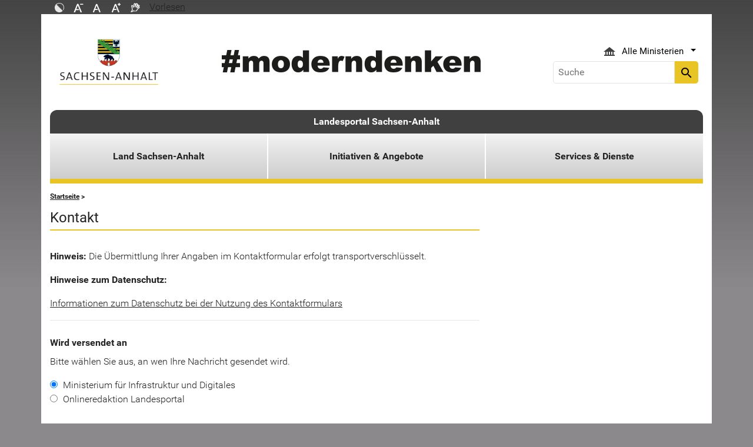

--- FILE ---
content_type: text/html; charset=utf-8
request_url: https://www.sachsen-anhalt.de/meta/kontaktformular/formular?tx_tsacontactform_pi1%5Bcaller%5D=87328&cHash=7b4afe98996e2d282c5c1135d9c8bbbb
body_size: 17720
content:
<!DOCTYPE html>
<html lang="de">
<head><meta http-equiv="X-UA-Compatible" content="IE=edge" />

<meta charset="utf-8">
<!-- 
	Realisierung und Betrieb durch
			  Dataport AöR
			  Website: www.dataport.de
			  E-Mail: poststelle@dataport.de
			  Telefon: +49 431 3295-0

	This website is powered by TYPO3 - inspiring people to share!
	TYPO3 is a free open source Content Management Framework initially created by Kasper Skaarhoj and licensed under GNU/GPL.
	TYPO3 is copyright 1998-2026 of Kasper Skaarhoj. Extensions are copyright of their respective owners.
	Information and contribution at https://typo3.org/
-->



<title>Kontaktformular</title>
<meta name="generator" content="TYPO3 CMS" />
<meta name="robots" content="index, follow" />
<meta name="keywords" content="Landesportal, Sachsen-Anhalt, Menschen, Wirtschaft, Arbeit, Bildung, Umwelt, Tourismus" />
<meta name="description" content="Das Portal des Landes Sachsen-Anhalt" />
<meta name="viewport" content="width=device-width, initial-scale=1.0, shrink-to-fit=no" />
<meta name="twitter:card" content="summary" />
<meta name="revision" content="0x#126" />
<meta name="google-site-verification" content="P_Z2WyYWHi3mtzUiSwEogOjW81qgZ8DvTXFDeG1MEM8" />
<meta name="last-modified" content="2024-05-24T11:35:20+02:00" />


<link rel="stylesheet" href="/typo3temp/assets/css/48193e544263f0ebab66eded8ca52e72.css?1750932166" media="all">
<link rel="stylesheet" href="/typo3conf/ext/rflipbook/Resources/Public/css/flipbook.style.css?1706689460" media="all">
<link rel="stylesheet" href="/typo3conf/ext/rflipbook/Resources/Public/css/font-awesome.css?1706689460" media="all">
<link rel="stylesheet" href="/typo3conf/ext/st_lpsa_base/Resources/Public/CSS/bootstrap.css?1765443571" media="all">
<link rel="stylesheet" href="/typo3conf/ext/st_lpsa_base/Resources/Public/CSS/mobilemenu.css?1765443571" media="all">
<link rel="stylesheet" href="/typo3conf/ext/jn_lighterbox/Resources/Public/CSS/lightbox.min.css?1756111638" media="screen">
<link rel="stylesheet" href="/typo3conf/ext/wrs_pannellum/Resources/Public/Vendor/pannellum/pannellum.css?1720008711" media="all">
<link rel="stylesheet" href="/typo3conf/ext/wrs_pannellum/Resources/Public/Css/wrspannellum.css?1720008711" media="all">
<link rel="stylesheet" href="/typo3conf/ext/wv_lpsa/Resources/Public/css/style.css?1729494084" media="all">
<link rel="stylesheet" href="/typo3conf/ext/wv_lpsa/Resources/Public/css/form-styles.css?1729494084" media="all">
<link rel="stylesheet" href="/typo3conf/ext/tsa_contactform/Resources/Public/CSS/tsa_contactform.css?1701964909" media="all">




<script src="/typo3conf/ext/st_lpsa_base/Resources/Public/JS/jquery.js?1765443571"></script>
<script src="/typo3conf/ext/st_lpsa_base/Resources/Public/JS/jquery.cookie.js?1765443571"></script>
<script src="/typo3conf/ext/st_lpsa_base/Resources/Public/JS/panel.js?1765443571"></script>
<script src="/typo3conf/ext/st_lpsa_base/Resources/Public/JS/popper.min.js?1765443571"></script>
<script src="/typo3conf/ext/st_lpsa_base/Resources/Public/JS/bootstrap.min.js?1765443571"></script>
<script src="/typo3conf/ext/st_lpsa_base/Resources/Public/JS/jquery-ui.min.js?1765443571"></script>
<script src="/typo3conf/ext/st_lpsa_base/Resources/Public/JS/defiant.js?1765443571"></script>
<script src="/typo3conf/ext/st_lpsa_base/Resources/Public/JS/mobilemenu.js?1765443571"></script>
<script src="/typo3conf/ext/st_lpsa_base/Resources/Public/JS/lpsa.js?1765443571"></script>
<script src="/typo3conf/ext/st_lpsa_base/Resources/Public/JS/hyphenation/Hyphenopoly_Loader.js?1765443571"></script>



<link rel="shortcut icon" type="image/x-icon" href="/typo3conf/ext/st_lpsa_base/Resources/Public/IMG/favicon.ico" />
<!--<link href='https://fonts.googleapis.com/css?family=Roboto:400,300' rel='stylesheet' type='text/css'>-->
<!-- HTML5 shim and Respond.js IE8 support of HTML5 elements and media queries -->
<!--[if lt IE 9]>
<script src="/typo3conf/ext/st_lpsa_base/Resources/Public/JS/html5shiv.js"></script>
<script src="/typo3conf/ext/st_lpsa_base/Resources/Public/JS/respond.min.js"></script>
<![endif]--><!--126--><meta property="og:image" content="https://www.sachsen-anhalt.de/EXT:st_lpsa_base/Resources/Public/IMG/Wappen_LSA_200.png" /><meta property="og:url" content="https://www.sachsen-anhalt.de/meta/kontaktformular" /><meta property="og:site_name" content="Landesportal Sachsen-Anhalt" /><meta property="og:title" content="Kontaktformular" /><meta property="og:description" content="Das Portal des Landes Sachsen-Anhalt" /><meta property="og:type" content="website" />
<link rel="canonical" href="https://www.sachsen-anhalt.de/meta/kontaktformular"/>

</head>
<body>





<div id="burgerWrapper">
    <div class="burgerMenu">
        <div><span>Menu</span></div>
        <div class="burger-icon"><i class="material-icons">menu</i></div>
    </div>
</div>
<div id="mobile_menu_wrapper">
    <div id="mobile_menu" class="mobileMenuCont">
        <div class="innerWrap"><div id="mobile_menu_header"><span id="mobile_menu_header_backlink"></span><span id="mobile_menu_header_title"></span><span id="mobile_menu_header_close"><a href="#" id="sliderTriggerCloseIcon"><i class="material-icons">&#xe5cd;</i></a></span></div><div class="mobileMenu_searchbox"><div class="searchbox"><div class="indexedsearchbox"><form action="https://suche.sachsen-anhalt.de/" method="post" class="indexedsearch"><input placeholder="Suche" name="q" class="searchbox-sword contextsearchbox" type="text" /><button type="submit" /><i class="material-icons">&#xe8b6;</i></button></form></div></div></div><div class="mobile_menu"><ul class="mobile_menu_items"></ul></div><div class="minitry_menu"><ul class="ministry_menu_items"><li><a href="#" class="ministrylink" id="ministrymenu"><span>Ministerien</span><i class="material-icons">&#xe315;</i></a></li><li class="d-none"><a href="#" class="ministrylink" id="ministrybacklink"><i class="material-icons">&#xe314;</i><span>Alle Ministerien</span></a></li><li class="d-none listitems"><a href="https://stk.sachsen-anhalt.de/staatskanzlei-und-ministerium-fuer-kultur">Staatskanzlei und Ministerium für Kultur</a></li><li class="d-none listitems"><a href="https://mi.sachsen-anhalt.de/">Ministerium für Inneres und Sport</a></li><li class="d-none listitems"><a href="https://mj.sachsen-anhalt.de/">Ministerium für Justiz und Verbraucherschutz</a></li><li class="d-none listitems"><a href="https://mf.sachsen-anhalt.de/ministerium-der-finanzen">Ministerium der Finanzen</a></li><li class="d-none listitems"><a href="https://mb.sachsen-anhalt.de/">Ministerium für Bildung</a></li><li class="d-none listitems"><a href="https://mwl.sachsen-anhalt.de/">Ministerium für Wirtschaft, Tourismus, Landwirtschaft und Forsten</a></li><li class="d-none listitems"><a href="https://ms.sachsen-anhalt.de/aktuelles">Ministerium für Arbeit, Soziales, Gesundheit und Gleichstellung</a></li><li class="d-none listitems"><a href="https://mwu.sachsen-anhalt.de/">Ministerium für Wissenschaft, Energie, Klimaschutz und Umwelt</a></li><li class="d-none listitems"><a href="https://mid.sachsen-anhalt.de/">Ministerium für Infrastruktur und Digitales</a></li></ul></div><ul id="footer_metaMenu" class="hyphenate nav"><li class="nav-item"><a href="/meta/hinweise" title="Hinweise" class="hinweis">Hinweise</a></li><li class="nav-item"><a href="/meta/datenschutz" title="Datenschutz" class="datenschutz">Datenschutz</a></li><li class="nav-item"><a href="/meta/kontaktformular/formular?tx_tsacontactform_pi1%5Bcaller%5D=126&amp;cHash=819ccfd3556317c395d18a29e0efdcbe" title="Kontakt" class="kontakt">Kontakt</a></li><li class="nav-item"><a href="/meta/barrierefreiheitserklaerung" title="Erklärung zur Barrierefreiheit des Landesportals Sachsen-Anhalt" class="bfe">Barrierefreiheitserklärung</a></li><li class="nav-item"><a href="/meta/impressum" title="Impressum" class="copyright">Impressum</a></li></ul></div>
        <script>var jsonmenu = [{'config':9},{"title":"Kontaktformular - Kontakte","uri":"2901","uid":2901,"pid":81},{"title":"Kontextmenu - Startseite LPSA","uri":"32447","uid":32447,"pid":81,"children": [{"title":"Direkt zu den Ministerien","uri":"32448","uid":32448,"pid":32447,"children": [{"title":"Staatskanzlei und Ministerium für Kultur","uri":"https://stk.sachsen-anhalt.de/staatskanzlei-und-ministerium-fuer-kultur","uid":32450,"pid":32448},{"title":"Ministerium für Inneres und Sport","uri":"https://mi.sachsen-anhalt.de/","uid":32451,"pid":32448},{"title":"Ministerium für Justiz und Verbraucherschutz","uri":"https://mj.sachsen-anhalt.de/","uid":32452,"pid":32448},{"title":"Ministerium der Finanzen","uri":"https://mf.sachsen-anhalt.de/ministerium-der-finanzen","uid":32453,"pid":32448},{"title":"Ministerium für Bildung","uri":"https://mb.sachsen-anhalt.de/","uid":32454,"pid":32448},{"title":"Ministerium für Wirtschaft, Tourismus, Landwirtschaft und Forsten","uri":"https://mwl.sachsen-anhalt.de/","uid":32455,"pid":32448},{"title":"Ministerium für Arbeit, Soziales, Gesundheit und Gleichstellung","uri":"https://ms.sachsen-anhalt.de/aktuelles","uid":32456,"pid":32448},{"title":"Ministerium für Wissenschaft, Energie, Klimaschutz und Umwelt","uri":"https://mwu.sachsen-anhalt.de/","uid":32457,"pid":32448},{"title":"Ministerium für Infrastruktur und Digitales","uri":"https://mid.sachsen-anhalt.de/","uid":32458,"pid":32448}]},{"title":"Quicklinks","uri":"32449","uid":32449,"pid":32447,"children": [{"title":"Aktuelle Pressemitteilungen","uri":"/bs/pressemitteilungen","uid":32932,"pid":32449},{"title":"Behördenfinder Deutschland","uri":"32933","uid":32933,"pid":32449},{"title":"Breitbandportal","uri":"https://mid.sachsen-anhalt.de/digitales/digitale-infrastrukturen/foerderung-des-breitbandausbaus-in-sachsen-anhalt-ministerium-fuer-infrastruktur-und-digitales","uid":32934,"pid":32449},{"title":"Demografieportal","uri":"https://demografie.sachsen-anhalt.de/","uid":32935,"pid":32449},{"title":"Einbürgerungsportal","uri":"https://einbuergerung.sachsen-anhalt.de/","uid":32936,"pid":32449},{"title":"Einheitlicher Ansprechpartner","uri":"https://ea.sachsen-anhalt.de/","uid":32937,"pid":32449},{"title":"ENGAGEMENT-Portal","uri":"32939","uid":32939,"pid":32449},{"title":"Integrationsportal","uri":"https://integrationsportal.sachsen-anhalt.de/","uid":32941,"pid":32449},{"title":"Investieren in Sachsen-Anhalt","uri":"32942","uid":32942,"pid":32449},{"title":"Landesenergieagentur LENA","uri":"https://lena.sachsen-anhalt.de/","uid":32944,"pid":32449},{"title":"Landesrecht Sachsen-Anhalt","uri":"https://mj.sachsen-anhalt.de/service/recht-und-gesetz/landesrecht","uid":32945,"pid":32449},{"title":"Medienportal","uri":"https://medien.sachsen-anhalt.de/willkommen-im-medienland-sachsen-anhalt","uid":32947,"pid":32449},{"title":"Sachsen-Anhalt-Viewer","uri":"32951","uid":32951,"pid":32449},{"title":"Stellenausschreibungen des Landes","uri":"/bs/stellenausschreibungen-der-landesverwaltung","uid":32952,"pid":32449},{"title":"Europa und Internationales","uri":"https://europa.sachsen-anhalt.de/","uid":32953,"pid":32449},{"title":"Wir stehen früher auf - Standortkampagne","uri":"32954","uid":32954,"pid":32449}]}]},{"title":"Landesportal Sachsen-Anhalt","uri":"/startseite","uid":9,"pid":81,"children": [{"title":"Land Sachsen-Anhalt","uri":"/lj/politik-und-verwaltung","uid":25009,"pid":9,"children": [{"title":"Bildung","uri":"https://mb.sachsen-anhalt.de/","uid":39521,"pid":25009},{"title":"Energie","uri":"https://mwu.sachsen-anhalt.de/energie","uid":82055,"pid":25009},{"title":"Großprojekte Sachsen-Anhalt","uri":"/lj/grossprojekte-sachsen-anhalt/grossprojekte-sachsen-anhalt","uid":77700,"pid":25009,"children": [{"title":"Großprojekte Sachsen-Anhalt","uri":"/lj/grossprojekte-sachsen-anhalt/grossprojekte-sachsen-anhalt","uid":81816,"pid":77700}]},{"title":"Kultur","uri":"https://kultur.sachsen-anhalt.de/kultur/kultur-aktuell","uid":28723,"pid":25009},{"title":"Land und Leute","uri":"/lj/land-und-leute/das-land-kurz-und-knapp/sachsen-anhalt-kurz-und-knapp","uid":25019,"pid":25009,"children": [{"title":"Das Land kurz und knapp","uri":"/lj/land-und-leute/das-land-kurz-und-knapp/sachsen-anhalt-kurz-und-knapp","uid":26994,"pid":25019,"children": [{"title":"Sachsen-Anhalt kurz und knapp","uri":"/lj/land-und-leute/das-land-kurz-und-knapp/sachsen-anhalt-kurz-und-knapp","uid":26995,"pid":26994},{"title":"Landkreise und kreisfreie Städte","uri":"/lj/land-und-leute/das-land-kurz-und-knapp/landkreise-und-kreisfreie-staedte","uid":35053,"pid":26994}]},{"title":"Geschichte","uri":"/lj/land-und-leute/geschichte","uid":27002,"pid":25019},{"title":"Kulinarisches","uri":"/lj/land-und-leute/sachsen-anhalt-tag/kulinarisches","uid":27012,"pid":25019},{"title":"Sachsen-Anhalt-Tag","uri":"/lj/land-und-leute/sachsen-anhalt-tag/sachsen-anhalt-tag-2026","uid":27003,"pid":25019,"children": [{"title":"Sachsen-Anhalt-Tag 2026","uri":"/lj/land-und-leute/sachsen-anhalt-tag/sachsen-anhalt-tag-2026","uid":93010,"pid":27003},{"title":"Plakatwettbewerb","uri":"/lj/land-und-leute/sachsen-anhalt-tag/sachsen-anhalt-tag-2026/plakatwettbewerb","uid":93012,"pid":27003},{"title":"Allgemeines","uri":"/lj/land-und-leute/sachsen-anhalt-tag/allgemeines","uid":27007,"pid":27003},{"title":"Ausrichterstädte","uri":"/lj/land-und-leute/sachsen-anhalt-tag/ausrichterstaedte","uid":27008,"pid":27003}]}]},{"title":"Politik und Verwaltung","uri":"/lj/politik-und-verwaltung","uid":25018,"pid":25009,"children": [{"title":"Ministerpräsident","uri":"/lj/politik-und-verwaltung/ministerpraesident-sven-schulze/vita","uid":96277,"pid":25018,"children": [{"title":"Zur Person","uri":"/lj/politik-und-verwaltung/ministerpraesident-sven-schulze/vita","uid":96278,"pid":96277},{"title":"Amtssitz","uri":"/lj/politik-und-verwaltung/ministerpraesident/amtssitz","uid":37306,"pid":96277},{"title":"Amt des Ministerpräsidenten","uri":"/lj/politik-und-verwaltung/ministerpraesident/amt-des-ministerpraesidenten","uid":24994,"pid":96277}]},{"title":"Die Landesregierung","uri":"/lj/politik-und-verwaltung/die-landesregierung","uid":27122,"pid":25018,"children": [{"title":"Umsetzung Regierungsplanung","uri":"/lj/politik-und-verwaltung/die-landesregierung/umsetzung-regierungsplanung","uid":55786,"pid":27122},{"title":"Staatskanzlei","uri":"https://stk.sachsen-anhalt.de/staatskanzlei-und-ministerium-fuer-kultur","uid":27259,"pid":27122},{"title":"Landesvertretungen","uri":"/lj/politik-und-verwaltung/die-landesregierung/landesvertretungen","uid":35146,"pid":27122,"children": [{"title":"Landesvertretung Brüssel","uri":"https://europa.sachsen-anhalt.de/landesvertretung-in-bruessel/die-landesvertretung","uid":35145,"pid":35146},{"title":"Landesvertretung in Berlin","uri":"https://lv.sachsen-anhalt.de/landesvertretung/aktuelles","uid":27260,"pid":35146}]}]},{"title":"Landesbehörden","uri":"/lj/politik-und-verwaltung/landesbehoerden","uid":35013,"pid":25018,"children": [{"title":"Landesverwaltungsamt","uri":"https://lvwa.sachsen-anhalt.de/das-lvwa","uid":27261,"pid":35013},{"title":"Landesrechnungshof","uri":"https://lrh.sachsen-anhalt.de/","uid":27147,"pid":35013},{"title":"Landesbetriebe/Landesämter","uri":"/lj/politik-und-verwaltung/landesbehoerden/landesbetriebelandesaemter/landesbetriebelandesaemter","uid":27250,"pid":35013},{"title":"Landesarchiv","uri":"https://lha.sachsen-anhalt.de/startseite","uid":27262,"pid":35013},{"title":"Landesbeauftragte","uri":"/lj/politik-und-verwaltung/landesbehoerden/landesbeauftragte-1","uid":27149,"pid":35013}]},{"title":"Suche","uri":"/lj/politik-und-verwaltung/suche","uid":27112,"pid":25018,"children": [{"title":"Kontextmenü","uri":"/lj/politik-und-verwaltung/suche/kontextmenue","uid":27113,"pid":27112},{"title":"Suche","uri":"/lj/politik-und-verwaltung/suche-1","uid":27114,"pid":27112}]},{"title":"Verzeichnis Daten","uri":"/lj/politik-und-verwaltung/verzeichnis-daten","uid":27115,"pid":25018},{"title":"Europa und Internationales","uri":"https://europa.sachsen-anhalt.de/","uid":27263,"pid":25018},{"title":"Service","uri":"/lj/politik-und-verwaltung/service/politik-aktuell/presserelevante-termine/ministerplan","uid":35011,"pid":25018,"children": [{"title":"Politik aktuell","uri":"/lj/politik-und-verwaltung/service/politik-aktuell/presserelevante-termine/ministerplan","uid":27116,"pid":35011,"children": [{"title":"Presserelevante Termine","uri":"/lj/politik-und-verwaltung/service/politik-aktuell/presserelevante-termine/ministerplan","uid":27119,"pid":27116}]},{"title":"Infos in einfacher Sprache","uri":"/lj/politik-und-verwaltung/service/infos-in-einfacher-sprache","uid":39393,"pid":35011},{"title":"Hoheitszeichen des Landes","uri":"https://mi.sachsen-anhalt.de/themen/wappen-flagge-symbol-siegel-und-landeslogo","uid":23837,"pid":35011}]}]},{"title":"Stiftungen","uri":"/lj/stiftungen","uid":27029,"pid":25009,"children": [{"title":"Stiftungen privaten Rechts","uri":"/lj/stiftungen/stiftungen-privaten-rechts/was-ist-eine-stiftung-privaten-rechts","uid":27031,"pid":27029,"children": [{"title":"Wer kann stiften?","uri":"/lj/stiftungen/stiftungen-privaten-rechts/wer-kann-stiften/wer-kann-stiften","uid":27033,"pid":27031},{"title":"Anerkennungsverfahren","uri":"/lj/stiftungen/stiftungen-privaten-rechts/anerkennungsverfahren/wie-laeuft-das-anerkennungsverfahren-ab","uid":27035,"pid":27031},{"title":"Ansprechpartner","uri":"/lj/stiftungen/stiftungen-privaten-rechts/ansprechpartner/wer-ist-ansprechpartner","uid":27037,"pid":27031},{"title":"Änderung der Verhältnisse","uri":"/lj/stiftungen/stiftungen-privaten-rechts/aenderung-der-verhaeltnisse/was-geschieht-bei-aenderung-der-verhaeltnisse","uid":27039,"pid":27031},{"title":"Auflösung einer Stiftung","uri":"/lj/stiftungen/stiftungen-privaten-rechts/aufloesung-einer-stiftung/aufloesung-einer-stiftung","uid":27041,"pid":27031},{"title":"Satzung für Stiftungen privaten Rechts","uri":"/lj/stiftungen/stiftungen-privaten-rechts/satzung-fuer-stiftungen-privaten-rechts/satzung-fuer-stiftungen-privaten-rechts","uid":27047,"pid":27031},{"title":"Stiftungsgeschäft","uri":"/lj/stiftungen/stiftungen-privaten-rechts/stiftungsgeschaeft/vorschlag-fuer-ein-stiftungsgeschaeft","uid":27049,"pid":27031},{"title":"Stiftungsverzeichnis","uri":"/lj/stiftungen/stiftungen-privaten-rechts/stiftungsverzeichnis/stiftungsverzeichnis","uid":27043,"pid":27031}]},{"title":"öffentlich rechtliche Stiftungen","uri":"/lj/stiftungen/oeffentlich-rechtliche-stiftungen","uid":27052,"pid":27029},{"title":"Stiftungsrecht","uri":"/lj/stiftungen/stiftungsrecht","uid":27046,"pid":27029}]},{"title":"Tourismus und Freizeit","uri":"http://www.sachsen-anhalt-tourismus.de","uid":25022,"pid":25009},{"title":"Wissenschaft","uri":"https://mwu.sachsen-anhalt.de/","uid":39520,"pid":25009}]},{"title":"Initiativen &amp; Angebote","uri":"/zg","uid":25008,"pid":9,"children": [{"title":"Integration","uri":"https://integrationsportal.sachsen-anhalt.de/","uid":37078,"pid":25008},{"title":"Hochwasser","uri":"https://mwu.sachsen-anhalt.de/umwelt/wasser/hochwasserschutz","uid":35018,"pid":25008},{"title":"Breitband","uri":"https://mid.sachsen-anhalt.de/digitales/digitale-infrastrukturen/foerderung-des-breitbandausbaus-in-sachsen-anhalt-ministerium-fuer-infrastruktur-und-digitales","uid":37079,"pid":25008},{"title":"Demografie","uri":"https://demografie.sachsen-anhalt.de/","uid":37076,"pid":25008},{"title":"Ehrenamtlich Engagierte","uri":"https://engagiert.sachsen-anhalt.de/","uid":37081,"pid":25008},{"title":"Fachkräfte","uri":"https://ms.sachsen-anhalt.de/themen/arbeit/weiterbildung-und-qualifizierung/fachkraefteportal","uid":37082,"pid":25008},{"title":"Medien","uri":"https://medien.sachsen-anhalt.de/willkommen-im-medienland-sachsen-anhalt","uid":37080,"pid":25008},{"title":"Menschen mit Behinderungen","uri":"https://ms.sachsen-anhalt.de/themen/menschen-mit-behinderungen","uid":25014,"pid":25008}]},{"title":"Services &amp; Dienste","uri":"/bs","uid":238,"pid":9,"children": [{"title":"Social-Media","uri":"/stk-social-media","uid":90242,"pid":238},{"title":"Bürgerservice","uri":"http://buerger.sachsen-anhalt.de","uid":32459,"pid":238},{"title":"Einheitlicher Ansprechpartner","uri":"https://ea.sachsen-anhalt.de/","uid":37426,"pid":238},{"title":"eVergabe","uri":"https://evergabe.sachsen-anhalt.de/","uid":28716,"pid":238},{"title":"Förderprogramme","uri":"https://foerderrichtlinien.sachsen-anhalt.de/","uid":28715,"pid":238},{"title":"Pressemitteilungen","uri":"/bs/pressemitteilungen","uid":127,"pid":238,"children": [{"title":"Suche in Pressemitteilungen","uri":"/bs/pressemitteilungen/suche-in-pressemitteilungen","uid":33992,"pid":127},{"title":"Ministerien","uri":"/bs/pressemitteilungen/ministerien","uid":128,"pid":127},{"title":"Polizei","uri":"/bs/pressemitteilungen/polizei","uid":129,"pid":127},{"title":"Justiz","uri":"/bs/pressemitteilungen/justiz","uid":130,"pid":127}]},{"title":"Presserelevante Termine","uri":"/lj/politik-und-verwaltung/service/politik-aktuell/presserelevante-termine/ministerplan","uid":68639,"pid":238},{"title":"Publikationen","uri":"/bs/publikationen","uid":35233,"pid":238},{"title":"Stellenausschreibungen der Landesverwaltung","uri":"/bs/stellenausschreibungen-der-landesverwaltung","uid":25435,"pid":238,"children": [{"title":"Stellenausschreibungen der Landesverwaltung","uri":"/bs/stellenausschreibungen-der-landesverwaltung/stellenausschreibungen-der-landesverwaltung","uid":76392,"pid":25435},{"title":"Stellenausschreibungen","uri":"/bs/stellenausschreibungen-der-landesverwaltung/stellenausschreibungen","uid":61778,"pid":25435,"children": [{"title":"Regierungsinspektoranwärter (m/w/d)","uri":"/bs/stellenausschreibungen-der-landesverwaltung/default-7778f6158bf7a2992760d53de769db9c-4","uid":96298,"pid":61778},{"title":"Sachbearbeiter (m/w/d) gewerbliche Spielvermittler","uri":"/bs/stellenausschreibungen-der-landesverwaltung/default-d969a4ea609be7a372924d20a7fdb58f-4","uid":96297,"pid":61778},{"title":"Sachbearbeitung (m/w/d) „Öffentlichkeitsarbeit“","uri":"/bs/stellenausschreibungen-der-landesverwaltung/default-287f0e85111e8ffdf617abad16fa9d7d-4","uid":96296,"pid":61778},{"title":"Schulpsychologischer Referent (m/w/d) für das Startchancenprogramm","uri":"/bs/stellenausschreibungen-der-landesverwaltung/default-c9c52812ce340cf0b60e62e9c425d198-2","uid":96295,"pid":61778},{"title":"Schulpsychologischer Referent (m/w/d) zur Bewältigung von coronabedingten Lernrückständen durch Stärkung des psychologischen Beratungsangebotes","uri":"/bs/stellenausschreibungen-der-landesverwaltung/default-1f12da0a43d122d243a3ec0f43705ad8-1","uid":96294,"pid":61778},{"title":"Interessenbekundungsverfahren zur Übernahme von Rechtsreferendaren (m/w/d) des Landes Sachsen-Anhalt","uri":"/bs/stellenausschreibungen-der-landesverwaltung/default-a4a40728d685fc60f01392ebd329e189-1","uid":96291,"pid":61778},{"title":"Referent (m/w/d) für die Öffentlichkeitsarbeit","uri":"/bs/stellenausschreibungen-der-landesverwaltung/default-9d2b88e5ce02134b093ad02d08aff80f-2","uid":96285,"pid":61778},{"title":"Kraftfahrer (m/w/d)","uri":"/bs/stellenausschreibungen-der-landesverwaltung/default-2042155a91367eadd1f51f87ac93b995-1","uid":96281,"pid":61778},{"title":"Sechs Technische Referendare (w/m/d) der Fachrichtung Geodäsie und Geoinformation","uri":"/bs/stellenausschreibungen-der-landesverwaltung/default-11215f88df1ea24c2df11f5dc571ee37-4","uid":96280,"pid":61778},{"title":"Zehn Vermessungsoberinspektoranwärter (w/m/d)","uri":"/bs/stellenausschreibungen-der-landesverwaltung/default-7df763804645ce96bfff01bb39413bd2-2","uid":96279,"pid":61778},{"title":"Dualer Studiengang &quot;Informatik - Bachelor of Science (B. Sc.)&quot;","uri":"/bs/stellenausschreibungen-der-landesverwaltung/default-7778f6158bf7a2992760d53de769db9c-3","uid":96271,"pid":61778},{"title":"TKÜ-Fachadministrator (m/w/d)","uri":"/bs/stellenausschreibungen-der-landesverwaltung/default-d969a4ea609be7a372924d20a7fdb58f-3","uid":96267,"pid":61778},{"title":"Technischer Referendar (m/w/d) der Fachrichtung Straßenwesen","uri":"/bs/stellenausschreibungen-der-landesverwaltung/default-287f0e85111e8ffdf617abad16fa9d7d-3","uid":96266,"pid":61778},{"title":"Bauoberinspektoranwärter (m/w/d) der Fachrichtung Bauingenieurwesen (Schwerpunkt Straßenwesen)","uri":"/bs/stellenausschreibungen-der-landesverwaltung/default-c9c52812ce340cf0b60e62e9c425d198-1","uid":96265,"pid":61778},{"title":"Sachbearbeiter (m/w/d) Straßenplanung und -entwurf","uri":"/bs/stellenausschreibungen-der-landesverwaltung/default-1f12da0a43d122d243a3ec0f43705ad8-2","uid":96264,"pid":61778},{"title":"Regionalkoordinator (m/w/d) für das Modell- und Demonstrationsvorhaben &quot;Standort- und klimaangepasste, zukunftsfähige Grünlandwirtschaft&quot; (MuD GLAKTIV)","uri":"/bs/stellenausschreibungen-der-landesverwaltung/default-a4a40728d685fc60f01392ebd329e189","uid":96249,"pid":61778},{"title":"Bauingenieur oder staatlich geprüfter Techniker (m/w/d) für Ingenieur-, Tief- und Verkehrsanlagenbau","uri":"/bs/stellenausschreibungen-der-landesverwaltung/default-9d2b88e5ce02134b093ad02d08aff80f","uid":96248,"pid":61778},{"title":"Ingenieur (m/w/d) für Tief-/ Ingenieur-/ Verkehrsanlagenbau","uri":"/bs/stellenausschreibungen-der-landesverwaltung/default-2042155a91367eadd1f51f87ac93b995","uid":96247,"pid":61778},{"title":"Wissenschaftlicher Mitarbeiter Numismatik (m/w/d)","uri":"/bs/stellenausschreibungen-der-landesverwaltung/default-11215f88df1ea24c2df11f5dc571ee37-3","uid":96242,"pid":61778},{"title":"Mitarbeiter Digitalisierung/ Datenerfasser (m/w/d)","uri":"/bs/stellenausschreibungen-der-landesverwaltung/default-7df763804645ce96bfff01bb39413bd2","uid":96241,"pid":61778},{"title":"Wissenschaftlicher Mitarbeiter Numismatik (m/w/d)","uri":"/bs/stellenausschreibungen-der-landesverwaltung/default-7778f6158bf7a2992760d53de769db9c","uid":96240,"pid":61778},{"title":"Mehrere Stellen im Polizeivollzugsdienst Laufbahngruppe 2, 1. Einstiegsamt und Laufbahngruppe 1, 2. Einstiegsamt","uri":"/bs/stellenausschreibungen-der-landesverwaltung/default-d969a4ea609be7a372924d20a7fdb58f","uid":96225,"pid":61778},{"title":"Ingenieure (m/w/d) für Elektro-, Fernmelde- und IT-Technik","uri":"/bs/stellenausschreibungen-der-landesverwaltung/default-287f0e85111e8ffdf617abad16fa9d7d-2","uid":96223,"pid":61778},{"title":"Ingenieure (m/w/d) für Heizungs-, Klima-, Lüftungs- und Sanitärtechnik","uri":"/bs/stellenausschreibungen-der-landesverwaltung/default-c9c52812ce340cf0b60e62e9c425d198","uid":96222,"pid":61778},{"title":"Bauingenieur oder staatlich geprüfter Techniker (m/w/d) für die Baudurchführung","uri":"/bs/stellenausschreibungen-der-landesverwaltung/default-1f12da0a43d122d243a3ec0f43705ad8","uid":96221,"pid":61778},{"title":"Wissenschaftlicher Volontär – Landesgeschichte (m/w/d)","uri":"/bs/stellenausschreibungen-der-landesverwaltung/default-d969a4ea609be7a372924d20a7fdb58f-1","uid":96145,"pid":61778},{"title":"Forstreferendare (m/w/d)","uri":"/bs/stellenausschreibungen-der-landesverwaltung/forstr","uid":96136,"pid":61778},{"title":"Auszubildender zum Fachinformatiker für Systemintegration (m/w/d)","uri":"/bs/stellenausschreibungen-der-landesverwaltung/default-7778f6158bf7a2992760d53de769db9c-2","uid":96025,"pid":61778},{"title":"IT-Administrator (m/w/d)","uri":"/bs/stellenausschreibungen-der-landesverwaltung/default-287f0e85111e8ffdf617abad16fa9d7d-1","uid":96021,"pid":61778},{"title":"Duales Studium &quot;Verwaltungsdigitialisierung und -informatik&quot;","uri":"/bs/stellenausschreibungen-der-landesverwaltung/default-287f0e85111e8ffdf617abad16fa9d7d","uid":95818,"pid":61778},{"title":"Beamte (m/w/d) auf Widerruf als Gewerbeoberinspektor-Anwärter (m/w/d)","uri":"/bs/stellenausschreibungen-der-landesverwaltung/default-314e9cbceea40b800ddf9fd0fe471ebd","uid":95485,"pid":61778},{"title":"IT-Fachverfahrenspfleger (m/w/d) der IT-Leitstelle für den Justizvollzug und den Sozialen Dienst der Justiz","uri":"/bs/stellenausschreibungen-der-landesverwaltung/default-b90447340d07524fe67b055af13a7f10-1","uid":94862,"pid":61778},{"title":"Volljuristen (m/w/d) als Nachwuchsführungskräfte in der Finanzverwaltung","uri":"/bs/stellenausschreibungen-der-landesverwaltung/default-83a75648f6d55cd1eeef8ee114f00813-2","uid":94662,"pid":61778},{"title":"Arbeitslehrer (m/w/d) für das Forstliche Bildungszentrum","uri":"/bs/stellenausschreibungen-der-landesverwaltung/default-9d5e8014c48059da10a8168fce321066-1","uid":94635,"pid":61778},{"title":"Obersekretäranwärter (m/w/d) für die Abschiebungssicherungseinrichtung des Landes Sachsen-Anhalt","uri":"/bs/stellenausschreibungen-der-landesverwaltung/default-91b2974b4a9af7a7fee1dcf41152e40f-3","uid":94474,"pid":61778},{"title":"Interessenbekundungsverfahren für Rechtsreferendare des Landes Sachsen-Anhalt (m/w/d)","uri":"/bs/stellenausschreibungen-der-landesverwaltung/default-fac651e6bf02d49c7f95337bf1246814-4","uid":94441,"pid":61778},{"title":"IT-Administrator (m/w/d) im Bereich Datenbank-Systeme im Geschäftsbereich 1 - Zentrale Dienste","uri":"/bs/stellenausschreibungen-der-landesverwaltung/default-0e31f46c044b41b13db73ee5ded75342-10","uid":92624,"pid":61778},{"title":"Facharzt (m/w/d) für Mikrobiologie, Virologie und Infektionsepidemiologie","uri":"/bs/stellenausschreibungen-der-landesverwaltung/default-055d13cde2c9b84cc5311ef10487a45a-8","uid":89232,"pid":61778}]},{"title":"Stellen- Behörden und Orte","uri":"/bs/stellenausschreibungen-der-landesverwaltung/stellen-behoerden-und-orte","uid":61810,"pid":25435}]},{"title":"Verkehrsmeldungen","uri":"/bs/verkehrsmeldungen","uid":213,"pid":238}]}]}]</script>
    </div>
</div>

<div class="service_header">
    <div class="container">
        <div class="row">
            <div class="col-xs-12 col-sm-10 col-md-10 function_search">
                <div id="toolbar">
                    <ul><li><a href="#" id="contrastmode"><img src="/typo3conf/ext/st_lpsa_base/Resources/Public/IMG/kontrast_sw.png" title="Kontrastmodus ändern" alt="Kontrastmodus ändern" class="img-responsive"/></a></li><li><a href="#" id="fontsizedecrease"><img src="/typo3conf/ext/st_lpsa_base/Resources/Public/IMG/font_minus_sw.png" title="Schriftgröße kleiner" alt="Minussymbol" class="img-responsive"/></a></li><li><a href="#" id="fontsizereset"><img src="/typo3conf/ext/st_lpsa_base/Resources/Public/IMG/font_reset_sw.png" title="Schriftgröße zurücksetzen" alt="Standardsymbol Schriftgröße" class="img-responsive"/></a></li><li><a href="#" id="fontsizeincrease"><img src="/typo3conf/ext/st_lpsa_base/Resources/Public/IMG/font_plus_sw.png" title="Schriftgröße größer" alt="Plussymbol" class="img-responsive"/></a></li><li><a href="https://www.sachsen-anhalt.de/index.php?id=37121" id="gebaerden"><img src="/typo3conf/ext/st_lpsa_base/Resources/Public/IMG/gebaerd_sw.png" title="Das Landesportal Sachsen-Anhalt in Gebärdensprache" alt="Das Landesportal Sachsen-Anhalt in Gebärdensprache" class="img-responsive"/></a></li><li><div id="readspeaker_button1" class="rs_skip rsbtn rs_preserve"><a id="readspeakerbutton" rel="nofollow" class="rsbtn_play" style="display:flex;" accesskey="L" title="Readspeaker: Mit dieser Funktion können Sie den Text dieser Seite anh&ouml;ren." href="//app-eu.readspeaker.com/cgi-bin/rsent?customerid=7966&amp;lang=de_de&amp;readid=content&amp;url=" onclick="readpage(this.href, 'xp1'); return false;" data-target="xp1"><span class="rsbtn_left rsimg rspart"><span class="rsbtn_text" aria-hidden="true"><span>Vorlesen</span></span></span><span class="rsbtn_right rsimg rsplay rspart"></span></a></div></li></ul><span id="xp1" class="rs_addtools rs_splitbutton rs_preserve rs_skip rs_exp" style="position: relative;"></span>
                </div>
            </div>
            <div class="col-xs-12 col-sm-2 col-md-2 function_language">
                <div id="language">
                    <div id="languages_head" class="dropdown">
                        <button title="Sprachauswahl - Language selector" class="btn dropdown-toggle" type="button" id="dropdownMenu1" data-toggle="dropdown" aria-expanded="true"><img src="/typo3conf/ext/st_lpsa_base/Resources/Public/IMG/language/german.png" alt="Ministerium Icon" /><span class="caret"></span></button>
                        <ul id="languages_list" class="dropdown-menu" role="menu">
                        
                            <li class="presentation">
                                <a href="/startseite" title="Deutsch" class="deutsch">Deutsch</a>
                            </li>
                        </ul>
                    </div>
                </div>
            </div>
        </div>
    </div>
</div>


<div class="container page_header">
    <div class="menu-head">
        <div class="menu-breadcrumb">
            <span>Kategorien</span>
        </div>
        <div class="cancel-menu">
            <i class="material-icons">clear</i>
        </div>
    </div>
    <div class="row">
        <div class="col-xs-12 col-sm-3 col-md-3 col-lg-3 st_logo">
            <div class="flex_wrapper">
                <a title="Das Wappen des Landes Sachsen-Anhalt - Link zur Startseite" href="/startseite">
                    <img src="/typo3conf/ext/st_lpsa_base/Resources/Public/IMG/startseite_lpsa/st-logo.png" alt="Das Wappen des Landes Sachsen-Anhalt" class="img-fluid" />
                </a>
            </div>
        </div>
        <div class="col-xs-12 col-sm-5 col-md-5 col-lg-6 kampagne_banner">
            <a href="https://moderndenken.sachsen-anhalt.de/"><img src="/typo3conf/ext/st_lpsa_base/Resources/Public/IMG/startseite_lpsa/banner_2017.jpg" title="#moderndenken - Die Kampagne des Landes Sachsen-Anhalt" alt="Schriftzug zur Kampagne des Landes Sachsen-Anhalt – #moderndenken" class="img-fluid"/></a>
        </div>
        <div class="col-xs-12 col-sm-4 col-md-4 col-lg-3 jumpmenu search">
            <div class="flex_wrapper">
                
                
                    <div id="ministry_list" class="dropdown">
                        <button title="Übersicht der Ministerien des Landes Sachsen-Anhalt" id="jumpmenu_ministry" class="btn dropdown-toggle hyphenate" aria-expanded="true" data-toggle="dropdown" type="button">
                            <img src="/typo3conf/ext/st_lpsa_base/Resources/Public/IMG/ministry_icon.svg" alt="Ministerium Icon" />
                            <span>Alle Ministerien</span>
                            <span class="caret"></span>
                        </button>
                        <ul id="jumpmenu_list" class="dropdown-menu" role="menu">
                            
                                
                                    <li class="presentation">
                                        <a href="https://stk.sachsen-anhalt.de/staatskanzlei-und-ministerium-fuer-kultur" title="Staatskanzlei und Ministerium für Kultur">Staatskanzlei und Ministerium für Kultur</a>
                                    </li>
                                
                                    <li class="presentation">
                                        <a href="https://mi.sachsen-anhalt.de/" title="Ministerium für Inneres und Sport">Ministerium für Inneres und Sport</a>
                                    </li>
                                
                                    <li class="presentation">
                                        <a href="https://mj.sachsen-anhalt.de/" title="Ministerium für Justiz und Verbraucherschutz">Ministerium für Justiz und Verbraucherschutz</a>
                                    </li>
                                
                                    <li class="presentation">
                                        <a href="https://mf.sachsen-anhalt.de/ministerium-der-finanzen" title="Ministerium der Finanzen">Ministerium der Finanzen</a>
                                    </li>
                                
                                    <li class="presentation">
                                        <a href="https://mb.sachsen-anhalt.de/" title="Ministerium für Bildung">Ministerium für Bildung</a>
                                    </li>
                                
                                    <li class="presentation">
                                        <a href="https://mwl.sachsen-anhalt.de/" title="Ministerium für Wirtschaft, Tourismus, Landwirtschaft und Forsten">Ministerium für Wirtschaft, Tourismus, Landwirtschaft und Forsten</a>
                                    </li>
                                
                                    <li class="presentation">
                                        <a href="https://ms.sachsen-anhalt.de/aktuelles" title="Ministerium für Arbeit, Soziales, Gesundheit und Gleichstellung">Ministerium für Arbeit, Soziales, Gesundheit und Gleichstellung</a>
                                    </li>
                                
                                    <li class="presentation">
                                        <a href="https://mwu.sachsen-anhalt.de/" title="Ministerium für Wissenschaft, Energie, Klimaschutz und Umwelt">Ministerium für Wissenschaft, Energie, Klimaschutz und Umwelt</a>
                                    </li>
                                
                                    <li class="presentation">
                                        <a href="https://mid.sachsen-anhalt.de/" title="Ministerium für Infrastruktur und Digitales">Ministerium für Infrastruktur und Digitales</a>
                                    </li>
                                
                            
                        </ul>
                    </div>
                

                <div class="searchbox">
                    <div class="indexedsearchbox">
                        <form action='https://suche.sachsen-anhalt.de/' method="post" class="indexedsearch">
                            <input placeholder="Suche" name="q" class="searchbox-sword contextsearchbox" type="text" /><button type="submit" /><i class="material-icons">search</i></button>
                        </form>
                    </div>
                </div>
            </div>
        </div>
    </div>
    <div id="headermenu">
        <span id="sitename">
            <a href="/startseite">Landesportal Sachsen-Anhalt</a>
        </span>
        








<ul class="row panel_first_level first_menu hyphenate">
    

        
        
        
            
            
                
                    
                    
                            <li class="col-sm hassub ">
                                <a href="/lj/politik-und-verwaltung" id="menu25009" class="trigger right-caret" data-toggle="dropdown" role="button" aria-haspopup="true" aria-expanded="false" title="Land Sachsen-Anhalt">Land Sachsen-Anhalt</a>
                                <div class="panel_second_level dropdown-menu sub-menu" aria-labelledby="menu25009">
                                    <div class="first_level_link">
                                        <a href="/lj/politik-und-verwaltung" class="trigger right-caret" data-toggle="dropdown" role="button" aria-haspopup="true" aria-expanded="false" title="Land Sachsen-Anhalt">zu Land Sachsen-Anhalt</a>
                                    </div>
                                    <div class="second_level_wrapper">
                                        <ul class="panel_second_level_menu">
                                            
                                                
                                                
                                                
                                                    
                                                        
                                                            
                                                            
                                                            
                                                                    <li>
                                                                        <a href="https://mb.sachsen-anhalt.de/" id="menu39521" role="button" title="Bildung">Bildung</a>
                                                                    </li>
                                                                
                                                        
                                                    
                                                
                                                    
                                                        
                                                            
                                                            
                                                            
                                                                    <li>
                                                                        <a href="https://mwu.sachsen-anhalt.de/energie" id="menu82055" role="button" title="Energie">Energie</a>
                                                                    </li>
                                                                
                                                        
                                                    
                                                
                                                    
                                                        
                                                            
                                                            
                                                            
                                                                    <li class="hassub">
                                                                        <a href="/lj/grossprojekte-sachsen-anhalt/grossprojekte-sachsen-anhalt" id="menu77700" class="trigger right-caret" data-toggle="dropdown" role="button" aria-haspopup="true" aria-expanded="false" title="Großprojekte Sachsen-Anhalt">Großprojekte Sachsen-Anhalt</a>
                                                                    </li>
                                                                
                                                        
                                                    
                                                
                                                    
                                                        
                                                            
                                                            
                                                            
                                                                    <li>
                                                                        <a href="https://kultur.sachsen-anhalt.de/kultur/kultur-aktuell" id="menu28723" role="button" title="Kultur">Kultur</a>
                                                                    </li>
                                                                
                                                        
                                                    
                                                
                                                    
                                                        
                                                            
                                                            
                                                            
                                                                    <li class="hassub">
                                                                        <a href="/lj/land-und-leute/das-land-kurz-und-knapp/sachsen-anhalt-kurz-und-knapp" id="menu25019" class="trigger right-caret" data-toggle="dropdown" role="button" aria-haspopup="true" aria-expanded="false" title="Land und Leute">Land und Leute</a>
                                                                    </li>
                                                                
                                                        
                                                    
                                                
                                                    
                                                        
                                                            
                                                            
                                                            
                                                                    <li class="hassub">
                                                                        <a href="/lj/politik-und-verwaltung" id="menu25018" class="trigger right-caret" data-toggle="dropdown" role="button" aria-haspopup="true" aria-expanded="false" title="Politik und Verwaltung">Politik und Verwaltung</a>
                                                                    </li>
                                                                
                                                        
                                                    
                                                
                                                    
                                                        
                                                            
                                                            
                                                            
                                                                    <li class="hassub">
                                                                        <a href="/lj/stiftungen" id="menu27029" class="trigger right-caret" data-toggle="dropdown" role="button" aria-haspopup="true" aria-expanded="false" title="Stiftungen">Stiftungen</a>
                                                                    </li>
                                                                
                                                        
                                                    
                                                
                                                    
                                                        
                                                            
                                                            
                                                            
                                                                    <li>
                                                                        <a href="http://www.sachsen-anhalt-tourismus.de" id="menu25022" role="button" title="Tourismus und Freizeit">Tourismus und Freizeit</a>
                                                                    </li>
                                                                
                                                        
                                                    
                                                
                                                    
                                                        
                                                            
                                                            
                                                            
                                                                    <li>
                                                                        <a href="https://mwu.sachsen-anhalt.de/" id="menu39520" role="button" title="Wissenschaft">Wissenschaft</a>
                                                                    </li>
                                                                
                                                        
                                                    
                                                
                                            
                                        </ul>

                                        
                                            
                                            
                                                
                                                <div id="parent39521" class="panel_third_level dropdown-menu sub-menu" aria-labelledby="menu39521">
                                                    
                                                        
                                                    
                                                </div>
                                            
                                                
                                                <div id="parent82055" class="panel_third_level dropdown-menu sub-menu" aria-labelledby="menu82055">
                                                    
                                                        
                                                    
                                                </div>
                                            
                                                
                                                <div id="parent77700" class="panel_third_level dropdown-menu sub-menu" aria-labelledby="menu77700">
                                                    
                                                        
                                                            <ul>
                                                                
                                                                    
                                                                        
                                                                        <li>
                                                                            <a href="/lj/grossprojekte-sachsen-anhalt/grossprojekte-sachsen-anhalt" id="menu81816" class="right-caret" data-toggle="dropdown" role="button" aria-haspopup="true" aria-expanded="false" title="Großprojekte Sachsen-Anhalt">Großprojekte Sachsen-Anhalt</a>
                                                                            
                                                                                    <div class="panel_fourth_level">
                                                                                        <ul class="panel_fourth_level_menu">
                                                                                            
                                                                                        </ul>
                                                                                    </div>
                                                                                
                                                                        </li>
                                                                    
                                                                
                                                            </ul>
                                                        
                                                    
                                                </div>
                                            
                                                
                                                <div id="parent28723" class="panel_third_level dropdown-menu sub-menu" aria-labelledby="menu28723">
                                                    
                                                        
                                                    
                                                </div>
                                            
                                                
                                                <div id="parent25019" class="panel_third_level dropdown-menu sub-menu" aria-labelledby="menu25019">
                                                    
                                                        
                                                            <ul>
                                                                
                                                                    
                                                                        
                                                                        <li>
                                                                            <a href="/lj/land-und-leute/das-land-kurz-und-knapp/sachsen-anhalt-kurz-und-knapp" id="menu26994" class="right-caret" data-toggle="dropdown" role="button" aria-haspopup="true" aria-expanded="false" title="Das Land kurz und knapp">Das Land kurz und knapp</a>
                                                                            
                                                                                    <div class="panel_fourth_level">
                                                                                        <ul class="panel_fourth_level_menu">
                                                                                            
                                                                                                
                                                                                                    
                                                                                                    
                                                                                                        
                                                                                                        <li>
                                                                                                            <i class="material-icons">subdirectory_arrow_right</i>
                                                                                                            <a href="/lj/land-und-leute/das-land-kurz-und-knapp/sachsen-anhalt-kurz-und-knapp" id="menu26995" class="right-caret" data-toggle="dropdown" role="button" aria-haspopup="true" aria-expanded="false" title="Sachsen-Anhalt kurz und knapp">Sachsen-Anhalt kurz und knapp</a>
                                                                                                            
                                                                                                        </li>
                                                                                                    
                                                                                                
                                                                                                    
                                                                                                    
                                                                                                        
                                                                                                        <li>
                                                                                                            <i class="material-icons">subdirectory_arrow_right</i>
                                                                                                            <a href="/lj/land-und-leute/das-land-kurz-und-knapp/landkreise-und-kreisfreie-staedte" id="menu35053" class="right-caret" data-toggle="dropdown" role="button" aria-haspopup="true" aria-expanded="false" title="Landkreise und kreisfreie Städte">Landkreise und kreisfreie Städte</a>
                                                                                                            
                                                                                                        </li>
                                                                                                    
                                                                                                
                                                                                            
                                                                                        </ul>
                                                                                    </div>
                                                                                
                                                                        </li>
                                                                    
                                                                
                                                                    
                                                                        
                                                                        <li>
                                                                            <a href="/lj/land-und-leute/geschichte" id="menu27002" class="right-caret" data-toggle="dropdown" role="button" aria-haspopup="true" aria-expanded="false" title="Geschichte">Geschichte</a>
                                                                            
                                                                                    <div class="panel_fourth_level">
                                                                                        <ul class="panel_fourth_level_menu">
                                                                                            
                                                                                        </ul>
                                                                                    </div>
                                                                                
                                                                        </li>
                                                                    
                                                                
                                                                    
                                                                        
                                                                        <li>
                                                                            <a href="/lj/land-und-leute/sachsen-anhalt-tag/kulinarisches" id="menu27012" class="right-caret" data-toggle="dropdown" role="button" aria-haspopup="true" aria-expanded="false" title="Kulinarisches">Kulinarisches</a>
                                                                            
                                                                                    <div class="panel_fourth_level">
                                                                                        <ul class="panel_fourth_level_menu">
                                                                                            
                                                                                        </ul>
                                                                                    </div>
                                                                                
                                                                        </li>
                                                                    
                                                                
                                                                    
                                                                        
                                                                        <li>
                                                                            <a href="/lj/land-und-leute/sachsen-anhalt-tag/sachsen-anhalt-tag-2026" id="menu27003" class="right-caret" data-toggle="dropdown" role="button" aria-haspopup="true" aria-expanded="false" title="Sachsen-Anhalt-Tag">Sachsen-Anhalt-Tag</a>
                                                                            
                                                                                    <div class="panel_fourth_level">
                                                                                        <ul class="panel_fourth_level_menu">
                                                                                            
                                                                                                
                                                                                                    
                                                                                                    
                                                                                                        
                                                                                                        <li>
                                                                                                            <i class="material-icons">subdirectory_arrow_right</i>
                                                                                                            <a href="/lj/land-und-leute/sachsen-anhalt-tag/sachsen-anhalt-tag-2026" id="menu93010" class="right-caret" data-toggle="dropdown" role="button" aria-haspopup="true" aria-expanded="false" title="Sachsen-Anhalt-Tag 2026">Sachsen-Anhalt-Tag 2026</a>
                                                                                                            
                                                                                                        </li>
                                                                                                    
                                                                                                
                                                                                                    
                                                                                                    
                                                                                                        
                                                                                                        <li>
                                                                                                            <i class="material-icons">subdirectory_arrow_right</i>
                                                                                                            <a href="/lj/land-und-leute/sachsen-anhalt-tag/sachsen-anhalt-tag-2026/plakatwettbewerb" id="menu93012" class="right-caret" data-toggle="dropdown" role="button" aria-haspopup="true" aria-expanded="false" title="Plakatwettbewerb">Plakatwettbewerb</a>
                                                                                                            
                                                                                                        </li>
                                                                                                    
                                                                                                
                                                                                                    
                                                                                                    
                                                                                                        
                                                                                                        <li>
                                                                                                            <i class="material-icons">subdirectory_arrow_right</i>
                                                                                                            <a href="/lj/land-und-leute/sachsen-anhalt-tag/allgemeines" id="menu27007" class="right-caret" data-toggle="dropdown" role="button" aria-haspopup="true" aria-expanded="false" title="Allgemeines">Allgemeines</a>
                                                                                                            
                                                                                                        </li>
                                                                                                    
                                                                                                
                                                                                                    
                                                                                                    
                                                                                                        
                                                                                                        <li>
                                                                                                            <i class="material-icons">subdirectory_arrow_right</i>
                                                                                                            <a href="/lj/land-und-leute/sachsen-anhalt-tag/ausrichterstaedte" id="menu27008" class="right-caret" data-toggle="dropdown" role="button" aria-haspopup="true" aria-expanded="false" title="Ausrichterstädte">Ausrichterstädte</a>
                                                                                                            
                                                                                                        </li>
                                                                                                    
                                                                                                
                                                                                            
                                                                                        </ul>
                                                                                    </div>
                                                                                
                                                                        </li>
                                                                    
                                                                
                                                            </ul>
                                                        
                                                    
                                                </div>
                                            
                                                
                                                <div id="parent25018" class="panel_third_level dropdown-menu sub-menu" aria-labelledby="menu25018">
                                                    
                                                        
                                                            <ul>
                                                                
                                                                    
                                                                        
                                                                        <li>
                                                                            <a href="/lj/politik-und-verwaltung/ministerpraesident-sven-schulze/vita" id="menu96277" class="right-caret" data-toggle="dropdown" role="button" aria-haspopup="true" aria-expanded="false" title="Ministerpräsident">Ministerpräsident</a>
                                                                            
                                                                                    <div class="panel_fourth_level">
                                                                                        <ul class="panel_fourth_level_menu">
                                                                                            
                                                                                                
                                                                                                    
                                                                                                    
                                                                                                        
                                                                                                        <li>
                                                                                                            <i class="material-icons">subdirectory_arrow_right</i>
                                                                                                            <a href="/lj/politik-und-verwaltung/ministerpraesident-sven-schulze/vita" id="menu96278" class="right-caret" data-toggle="dropdown" role="button" aria-haspopup="true" aria-expanded="false" title="Zur Person">Zur Person</a>
                                                                                                            
                                                                                                        </li>
                                                                                                    
                                                                                                
                                                                                                    
                                                                                                    
                                                                                                        
                                                                                                        <li>
                                                                                                            <i class="material-icons">subdirectory_arrow_right</i>
                                                                                                            <a href="/lj/politik-und-verwaltung/ministerpraesident/amtssitz" id="menu37306" class="right-caret" data-toggle="dropdown" role="button" aria-haspopup="true" aria-expanded="false" title="Amtssitz">Amtssitz</a>
                                                                                                            
                                                                                                        </li>
                                                                                                    
                                                                                                
                                                                                                    
                                                                                                    
                                                                                                        
                                                                                                        <li>
                                                                                                            <i class="material-icons">subdirectory_arrow_right</i>
                                                                                                            <a href="/lj/politik-und-verwaltung/ministerpraesident/amt-des-ministerpraesidenten" id="menu24994" class="right-caret" data-toggle="dropdown" role="button" aria-haspopup="true" aria-expanded="false" title="Amt des Ministerpräsidenten">Amt des Ministerpräsidenten</a>
                                                                                                            
                                                                                                        </li>
                                                                                                    
                                                                                                
                                                                                            
                                                                                        </ul>
                                                                                    </div>
                                                                                
                                                                        </li>
                                                                    
                                                                
                                                                    
                                                                        
                                                                        <li>
                                                                            <a href="/lj/politik-und-verwaltung/die-landesregierung" id="menu27122" class="right-caret" data-toggle="dropdown" role="button" aria-haspopup="true" aria-expanded="false" title="Die Landesregierung">Die Landesregierung</a>
                                                                            
                                                                                    <div class="panel_fourth_level">
                                                                                        <ul class="panel_fourth_level_menu">
                                                                                            
                                                                                                
                                                                                                    
                                                                                                    
                                                                                                        
                                                                                                        <li>
                                                                                                            <i class="material-icons">subdirectory_arrow_right</i>
                                                                                                            <a href="/lj/politik-und-verwaltung/die-landesregierung/umsetzung-regierungsplanung" id="menu55786" class="right-caret" data-toggle="dropdown" role="button" aria-haspopup="true" aria-expanded="false" title="Umsetzung Regierungsplanung">Umsetzung Regierungsplanung</a>
                                                                                                            
                                                                                                        </li>
                                                                                                    
                                                                                                
                                                                                                    
                                                                                                    
                                                                                                        
                                                                                                        <li>
                                                                                                            <i class="material-icons">subdirectory_arrow_right</i>
                                                                                                            <a href="https://stk.sachsen-anhalt.de/staatskanzlei-und-ministerium-fuer-kultur" id="menu27259" class="right-caret" data-toggle="dropdown" role="button" aria-haspopup="true" aria-expanded="false" title="Staatskanzlei">Staatskanzlei</a>
                                                                                                            
                                                                                                        </li>
                                                                                                    
                                                                                                
                                                                                                    
                                                                                                    
                                                                                                        
                                                                                                        <li>
                                                                                                            <i class="material-icons">subdirectory_arrow_right</i>
                                                                                                            <a href="/lj/politik-und-verwaltung/die-landesregierung/landesvertretungen" id="menu35146" class="right-caret" data-toggle="dropdown" role="button" aria-haspopup="true" aria-expanded="false" title="Landesvertretungen">Landesvertretungen</a>
                                                                                                            
                                                                                                        </li>
                                                                                                    
                                                                                                
                                                                                            
                                                                                        </ul>
                                                                                    </div>
                                                                                
                                                                        </li>
                                                                    
                                                                
                                                                    
                                                                        
                                                                        <li>
                                                                            <a href="/lj/politik-und-verwaltung/landesbehoerden" id="menu35013" class="right-caret" data-toggle="dropdown" role="button" aria-haspopup="true" aria-expanded="false" title="Landesbehörden">Landesbehörden</a>
                                                                            
                                                                                    <div class="panel_fourth_level">
                                                                                        <ul class="panel_fourth_level_menu">
                                                                                            
                                                                                                
                                                                                                    
                                                                                                    
                                                                                                        
                                                                                                        <li>
                                                                                                            <i class="material-icons">subdirectory_arrow_right</i>
                                                                                                            <a href="https://lvwa.sachsen-anhalt.de/das-lvwa" id="menu27261" class="right-caret" data-toggle="dropdown" role="button" aria-haspopup="true" aria-expanded="false" title="Landesverwaltungsamt">Landesverwaltungsamt</a>
                                                                                                            
                                                                                                        </li>
                                                                                                    
                                                                                                
                                                                                                    
                                                                                                    
                                                                                                        
                                                                                                        <li>
                                                                                                            <i class="material-icons">subdirectory_arrow_right</i>
                                                                                                            <a href="https://lrh.sachsen-anhalt.de/" id="menu27147" class="right-caret" data-toggle="dropdown" role="button" aria-haspopup="true" aria-expanded="false" title="Landesrechnungshof">Landesrechnungshof</a>
                                                                                                            
                                                                                                        </li>
                                                                                                    
                                                                                                
                                                                                                    
                                                                                                    
                                                                                                        
                                                                                                        <li>
                                                                                                            <i class="material-icons">subdirectory_arrow_right</i>
                                                                                                            <a href="https://lha.sachsen-anhalt.de/startseite" id="menu27262" class="right-caret" data-toggle="dropdown" role="button" aria-haspopup="true" aria-expanded="false" title="Landesarchiv">Landesarchiv</a>
                                                                                                            
                                                                                                        </li>
                                                                                                    
                                                                                                
                                                                                                    
                                                                                                    
                                                                                                        
                                                                                                        <li>
                                                                                                            <i class="material-icons">subdirectory_arrow_right</i>
                                                                                                            <a href="/lj/politik-und-verwaltung/landesbehoerden/landesbeauftragte-1" id="menu27149" class="right-caret" data-toggle="dropdown" role="button" aria-haspopup="true" aria-expanded="false" title="Landesbeauftragte">Landesbeauftragte</a>
                                                                                                            
                                                                                                        </li>
                                                                                                    
                                                                                                
                                                                                            
                                                                                        </ul>
                                                                                    </div>
                                                                                
                                                                        </li>
                                                                    
                                                                
                                                                    
                                                                        
                                                                        <li>
                                                                            <a href="https://europa.sachsen-anhalt.de/" id="menu27263" class="right-caret" data-toggle="dropdown" role="button" aria-haspopup="true" aria-expanded="false" title="Europa und Internationales">Europa und Internationales</a>
                                                                            
                                                                                    <div class="panel_fourth_level">
                                                                                        <ul class="panel_fourth_level_menu">
                                                                                            
                                                                                        </ul>
                                                                                    </div>
                                                                                
                                                                        </li>
                                                                    
                                                                
                                                                    
                                                                        
                                                                        <li>
                                                                            <a href="/lj/politik-und-verwaltung/service/politik-aktuell/presserelevante-termine/ministerplan" id="menu35011" class="right-caret" data-toggle="dropdown" role="button" aria-haspopup="true" aria-expanded="false" title="Service">Service</a>
                                                                            
                                                                                    <div class="panel_fourth_level">
                                                                                        <ul class="panel_fourth_level_menu">
                                                                                            
                                                                                                
                                                                                                    
                                                                                                    
                                                                                                        
                                                                                                        <li>
                                                                                                            <i class="material-icons">subdirectory_arrow_right</i>
                                                                                                            <a href="/lj/politik-und-verwaltung/service/infos-in-einfacher-sprache" id="menu39393" class="right-caret" data-toggle="dropdown" role="button" aria-haspopup="true" aria-expanded="false" title="Infos in einfacher Sprache">Infos in einfacher Sprache</a>
                                                                                                            
                                                                                                        </li>
                                                                                                    
                                                                                                
                                                                                                    
                                                                                                    
                                                                                                        
                                                                                                        <li>
                                                                                                            <i class="material-icons">subdirectory_arrow_right</i>
                                                                                                            <a href="https://mi.sachsen-anhalt.de/themen/wappen-flagge-symbol-siegel-und-landeslogo" id="menu23837" class="right-caret" data-toggle="dropdown" role="button" aria-haspopup="true" aria-expanded="false" title="Hoheitszeichen des Landes">Hoheitszeichen des Landes</a>
                                                                                                            
                                                                                                        </li>
                                                                                                    
                                                                                                
                                                                                            
                                                                                        </ul>
                                                                                    </div>
                                                                                
                                                                        </li>
                                                                    
                                                                
                                                            </ul>
                                                        
                                                    
                                                </div>
                                            
                                                
                                                <div id="parent27029" class="panel_third_level dropdown-menu sub-menu" aria-labelledby="menu27029">
                                                    
                                                        
                                                            <ul>
                                                                
                                                                    
                                                                        
                                                                        <li>
                                                                            <a href="/lj/stiftungen/oeffentlich-rechtliche-stiftungen" id="menu27052" class="right-caret" data-toggle="dropdown" role="button" aria-haspopup="true" aria-expanded="false" title="öffentlich rechtliche Stiftungen">öffentlich rechtliche Stiftungen</a>
                                                                            
                                                                                    <div class="panel_fourth_level">
                                                                                        <ul class="panel_fourth_level_menu">
                                                                                            
                                                                                        </ul>
                                                                                    </div>
                                                                                
                                                                        </li>
                                                                    
                                                                
                                                                    
                                                                        
                                                                        <li>
                                                                            <a href="/lj/stiftungen/stiftungsrecht" id="menu27046" class="right-caret" data-toggle="dropdown" role="button" aria-haspopup="true" aria-expanded="false" title="Stiftungsrecht">Stiftungsrecht</a>
                                                                            
                                                                                    <div class="panel_fourth_level">
                                                                                        <ul class="panel_fourth_level_menu">
                                                                                            
                                                                                        </ul>
                                                                                    </div>
                                                                                
                                                                        </li>
                                                                    
                                                                
                                                            </ul>
                                                        
                                                    
                                                </div>
                                            
                                                
                                                <div id="parent25022" class="panel_third_level dropdown-menu sub-menu" aria-labelledby="menu25022">
                                                    
                                                        
                                                    
                                                </div>
                                            
                                                
                                                <div id="parent39520" class="panel_third_level dropdown-menu sub-menu" aria-labelledby="menu39520">
                                                    
                                                        
                                                    
                                                </div>
                                            
                                        
                                    </div>
                                    <div class="panel_speciallinks">
                                        
                                    </div>
                                </div>
                            </li>
                        
                
            
        
            
            
                
                    
                    
                            <li class="col-sm hassub ">
                                <a href="/zg" id="menu25008" class="trigger right-caret" data-toggle="dropdown" role="button" aria-haspopup="true" aria-expanded="false" title="Initiativen &amp; Angebote">Initiativen &amp; Angebote</a>
                                <div class="panel_second_level dropdown-menu sub-menu" aria-labelledby="menu25008">
                                    <div class="first_level_link">
                                        <a href="/zg" class="trigger right-caret" data-toggle="dropdown" role="button" aria-haspopup="true" aria-expanded="false" title="Initiativen &amp; Angebote">zu Initiativen &amp; Angebote</a>
                                    </div>
                                    <div class="second_level_wrapper">
                                        <ul class="panel_second_level_menu">
                                            
                                                
                                                
                                                
                                                    
                                                        
                                                            
                                                            
                                                            
                                                                    <li>
                                                                        <a href="https://integrationsportal.sachsen-anhalt.de/" id="menu37078" role="button" title="Integration">Integration</a>
                                                                    </li>
                                                                
                                                        
                                                    
                                                
                                                    
                                                        
                                                            
                                                            
                                                            
                                                                    <li>
                                                                        <a href="https://mwu.sachsen-anhalt.de/umwelt/wasser/hochwasserschutz" id="menu35018" role="button" title="Hochwasser">Hochwasser</a>
                                                                    </li>
                                                                
                                                        
                                                    
                                                
                                                    
                                                        
                                                            
                                                            
                                                            
                                                                    <li>
                                                                        <a href="https://mid.sachsen-anhalt.de/digitales/digitale-infrastrukturen/foerderung-des-breitbandausbaus-in-sachsen-anhalt-ministerium-fuer-infrastruktur-und-digitales" id="menu37079" role="button" title="Breitband">Breitband</a>
                                                                    </li>
                                                                
                                                        
                                                    
                                                
                                                    
                                                        
                                                            
                                                            
                                                            
                                                                    <li>
                                                                        <a href="https://demografie.sachsen-anhalt.de/" id="menu37076" role="button" title="Demografie">Demografie</a>
                                                                    </li>
                                                                
                                                        
                                                    
                                                
                                                    
                                                        
                                                            
                                                            
                                                            
                                                                    <li>
                                                                        <a href="https://engagiert.sachsen-anhalt.de/" id="menu37081" role="button" title="Ehrenamtlich Engagierte">Ehrenamtlich Engagierte</a>
                                                                    </li>
                                                                
                                                        
                                                    
                                                
                                                    
                                                        
                                                            
                                                            
                                                            
                                                                    <li>
                                                                        <a href="https://ms.sachsen-anhalt.de/themen/arbeit/weiterbildung-und-qualifizierung/fachkraefteportal" id="menu37082" role="button" title="Fachkräfte">Fachkräfte</a>
                                                                    </li>
                                                                
                                                        
                                                    
                                                
                                                    
                                                        
                                                            
                                                            
                                                            
                                                                    <li>
                                                                        <a href="https://medien.sachsen-anhalt.de/willkommen-im-medienland-sachsen-anhalt" id="menu37080" role="button" title="Medien">Medien</a>
                                                                    </li>
                                                                
                                                        
                                                    
                                                
                                                    
                                                        
                                                            
                                                            
                                                            
                                                                    <li>
                                                                        <a href="https://ms.sachsen-anhalt.de/themen/menschen-mit-behinderungen" id="menu25014" role="button" title="Menschen mit Behinderungen">Menschen mit Behinderungen</a>
                                                                    </li>
                                                                
                                                        
                                                    
                                                
                                            
                                        </ul>

                                        
                                            
                                            
                                                
                                                <div id="parent37078" class="panel_third_level dropdown-menu sub-menu" aria-labelledby="menu37078">
                                                    
                                                        
                                                    
                                                </div>
                                            
                                                
                                                <div id="parent35018" class="panel_third_level dropdown-menu sub-menu" aria-labelledby="menu35018">
                                                    
                                                        
                                                    
                                                </div>
                                            
                                                
                                                <div id="parent37079" class="panel_third_level dropdown-menu sub-menu" aria-labelledby="menu37079">
                                                    
                                                        
                                                    
                                                </div>
                                            
                                                
                                                <div id="parent37076" class="panel_third_level dropdown-menu sub-menu" aria-labelledby="menu37076">
                                                    
                                                        
                                                    
                                                </div>
                                            
                                                
                                                <div id="parent37081" class="panel_third_level dropdown-menu sub-menu" aria-labelledby="menu37081">
                                                    
                                                        
                                                    
                                                </div>
                                            
                                                
                                                <div id="parent37082" class="panel_third_level dropdown-menu sub-menu" aria-labelledby="menu37082">
                                                    
                                                        
                                                    
                                                </div>
                                            
                                                
                                                <div id="parent37080" class="panel_third_level dropdown-menu sub-menu" aria-labelledby="menu37080">
                                                    
                                                        
                                                    
                                                </div>
                                            
                                                
                                                <div id="parent25014" class="panel_third_level dropdown-menu sub-menu" aria-labelledby="menu25014">
                                                    
                                                        
                                                    
                                                </div>
                                            
                                        
                                    </div>
                                    <div class="panel_speciallinks">
                                        
                                    </div>
                                </div>
                            </li>
                        
                
            
        
            
            
                
                    
                    
                            <li class="col-sm hassub ">
                                <a href="/bs" id="menu238" class="trigger right-caret" data-toggle="dropdown" role="button" aria-haspopup="true" aria-expanded="false" title="Services &amp; Dienste">Services &amp; Dienste</a>
                                <div class="panel_second_level dropdown-menu sub-menu" aria-labelledby="menu238">
                                    <div class="first_level_link">
                                        <a href="/bs" class="trigger right-caret" data-toggle="dropdown" role="button" aria-haspopup="true" aria-expanded="false" title="Services &amp; Dienste">zu Services &amp; Dienste</a>
                                    </div>
                                    <div class="second_level_wrapper">
                                        <ul class="panel_second_level_menu">
                                            
                                                
                                                
                                                
                                                    
                                                        
                                                            
                                                            
                                                            
                                                                    <li>
                                                                        <a href="http://buerger.sachsen-anhalt.de" id="menu32459" role="button" title="Bürgerservice">Bürgerservice</a>
                                                                    </li>
                                                                
                                                        
                                                    
                                                
                                                    
                                                        
                                                            
                                                            
                                                            
                                                                    <li>
                                                                        <a href="https://ea.sachsen-anhalt.de/" id="menu37426" role="button" title="Einheitlicher Ansprechpartner">Einheitlicher Ansprechpartner</a>
                                                                    </li>
                                                                
                                                        
                                                    
                                                
                                                    
                                                        
                                                            
                                                            
                                                            
                                                                    <li>
                                                                        <a href="https://evergabe.sachsen-anhalt.de/" id="menu28716" role="button" title="eVergabe">eVergabe</a>
                                                                    </li>
                                                                
                                                        
                                                    
                                                
                                                    
                                                        
                                                            
                                                            
                                                            
                                                                    <li>
                                                                        <a href="https://foerderrichtlinien.sachsen-anhalt.de/" id="menu28715" role="button" title="Förderprogramme">Förderprogramme</a>
                                                                    </li>
                                                                
                                                        
                                                    
                                                
                                                    
                                                        
                                                            
                                                            
                                                            
                                                                    <li class="hassub">
                                                                        <a href="/bs/pressemitteilungen" id="menu127" class="trigger right-caret" data-toggle="dropdown" role="button" aria-haspopup="true" aria-expanded="false" title="Pressemitteilungen">Pressemitteilungen</a>
                                                                    </li>
                                                                
                                                        
                                                    
                                                
                                                    
                                                        
                                                            
                                                            
                                                            
                                                                    <li>
                                                                        <a href="/lj/politik-und-verwaltung/service/politik-aktuell/presserelevante-termine/ministerplan" id="menu68639" role="button" title="Presserelevante Termine">Presserelevante Termine</a>
                                                                    </li>
                                                                
                                                        
                                                    
                                                
                                                    
                                                        
                                                            
                                                            
                                                            
                                                                    <li>
                                                                        <a href="/bs/publikationen" id="menu35233" role="button" title="Publikationen">Publikationen</a>
                                                                    </li>
                                                                
                                                        
                                                    
                                                
                                                    
                                                        
                                                            
                                                            
                                                            
                                                                    <li class="hassub">
                                                                        <a href="/bs/stellenausschreibungen-der-landesverwaltung" id="menu25435" class="trigger right-caret" data-toggle="dropdown" role="button" aria-haspopup="true" aria-expanded="false" title="Stellenausschreibungen der Landesverwaltung">Stellenausschreibungen der Landesverwaltung</a>
                                                                    </li>
                                                                
                                                        
                                                    
                                                
                                                    
                                                        
                                                            
                                                            
                                                            
                                                                    <li>
                                                                        <a href="/bs/verkehrsmeldungen" id="menu213" role="button" title="Verkehrsmeldungen">Verkehrsmeldungen</a>
                                                                    </li>
                                                                
                                                        
                                                    
                                                
                                            
                                        </ul>

                                        
                                            
                                            
                                                
                                                <div id="parent32459" class="panel_third_level dropdown-menu sub-menu" aria-labelledby="menu32459">
                                                    
                                                        
                                                    
                                                </div>
                                            
                                                
                                                <div id="parent37426" class="panel_third_level dropdown-menu sub-menu" aria-labelledby="menu37426">
                                                    
                                                        
                                                    
                                                </div>
                                            
                                                
                                                <div id="parent28716" class="panel_third_level dropdown-menu sub-menu" aria-labelledby="menu28716">
                                                    
                                                        
                                                    
                                                </div>
                                            
                                                
                                                <div id="parent28715" class="panel_third_level dropdown-menu sub-menu" aria-labelledby="menu28715">
                                                    
                                                        
                                                    
                                                </div>
                                            
                                                
                                                <div id="parent127" class="panel_third_level dropdown-menu sub-menu" aria-labelledby="menu127">
                                                    
                                                        
                                                            <ul>
                                                                
                                                                    
                                                                        
                                                                        <li>
                                                                            <a href="/bs/pressemitteilungen/suche-in-pressemitteilungen" id="menu33992" class="right-caret" data-toggle="dropdown" role="button" aria-haspopup="true" aria-expanded="false" title="Suche in Pressemitteilungen">Suche in Pressemitteilungen</a>
                                                                            
                                                                                    <div class="panel_fourth_level">
                                                                                        <ul class="panel_fourth_level_menu">
                                                                                            
                                                                                        </ul>
                                                                                    </div>
                                                                                
                                                                        </li>
                                                                    
                                                                
                                                                    
                                                                        
                                                                        <li>
                                                                            <a href="/bs/pressemitteilungen/ministerien" id="menu128" class="right-caret" data-toggle="dropdown" role="button" aria-haspopup="true" aria-expanded="false" title="Ministerien">Ministerien</a>
                                                                            
                                                                                    <div class="panel_fourth_level">
                                                                                        <ul class="panel_fourth_level_menu">
                                                                                            
                                                                                        </ul>
                                                                                    </div>
                                                                                
                                                                        </li>
                                                                    
                                                                
                                                                    
                                                                        
                                                                        <li>
                                                                            <a href="/bs/pressemitteilungen/polizei" id="menu129" class="right-caret" data-toggle="dropdown" role="button" aria-haspopup="true" aria-expanded="false" title="Polizei">Polizei</a>
                                                                            
                                                                                    <div class="panel_fourth_level">
                                                                                        <ul class="panel_fourth_level_menu">
                                                                                            
                                                                                        </ul>
                                                                                    </div>
                                                                                
                                                                        </li>
                                                                    
                                                                
                                                                    
                                                                        
                                                                        <li>
                                                                            <a href="/bs/pressemitteilungen/justiz" id="menu130" class="right-caret" data-toggle="dropdown" role="button" aria-haspopup="true" aria-expanded="false" title="Justiz">Justiz</a>
                                                                            
                                                                                    <div class="panel_fourth_level">
                                                                                        <ul class="panel_fourth_level_menu">
                                                                                            
                                                                                        </ul>
                                                                                    </div>
                                                                                
                                                                        </li>
                                                                    
                                                                
                                                            </ul>
                                                        
                                                    
                                                </div>
                                            
                                                
                                                <div id="parent68639" class="panel_third_level dropdown-menu sub-menu" aria-labelledby="menu68639">
                                                    
                                                        
                                                    
                                                </div>
                                            
                                                
                                                <div id="parent35233" class="panel_third_level dropdown-menu sub-menu" aria-labelledby="menu35233">
                                                    
                                                        
                                                    
                                                </div>
                                            
                                                
                                                <div id="parent25435" class="panel_third_level dropdown-menu sub-menu" aria-labelledby="menu25435">
                                                    
                                                        
                                                            <ul>
                                                                
                                                                    
                                                                        
                                                                        <li>
                                                                            <a href="/bs/stellenausschreibungen-der-landesverwaltung/stellenausschreibungen-der-landesverwaltung" id="menu76392" class="right-caret" data-toggle="dropdown" role="button" aria-haspopup="true" aria-expanded="false" title="Stellenausschreibungen der Landesverwaltung">Stellenausschreibungen der Landesverwaltung</a>
                                                                            
                                                                                    <div class="panel_fourth_level">
                                                                                        <ul class="panel_fourth_level_menu">
                                                                                            
                                                                                        </ul>
                                                                                    </div>
                                                                                
                                                                        </li>
                                                                    
                                                                
                                                            </ul>
                                                        
                                                    
                                                </div>
                                            
                                                
                                                <div id="parent213" class="panel_third_level dropdown-menu sub-menu" aria-labelledby="menu213">
                                                    
                                                        
                                                    
                                                </div>
                                            
                                        
                                    </div>
                                    <div class="panel_speciallinks">
                                        
                                    </div>
                                </div>
                            </li>
                        
                
            
        
    
</ul>



    </div>

    






    









    
        
        
            
                
                
    
            <div id="single_pagetitle">
            </div>
        

                
            
        
        
        
    








</div>


    <div class="container page_content">
	    <div class="row d-none d-lg-block">
            <div class="col-xs-12 col-sm-12 col-md-12">
                <ul itemscope itemtype="http://schema.org/BreadcrumbList" id="breadcrumb"><li itemprop="itemListElement" itemscope itemtype="http://schema.org/ListItem"><a href="/startseite" title="www.sachsen-anhalt.de" itemprop="item"><span itemprop="name">Startseite</span><meta itemprop="position" content="0" /></a></a>&nbsp;&gt;&nbsp;</li></ul>
            </div>
        </div>
    
        <div class="row">
            <div class="col-xs-12 col-sm-8 col-md-8 main_content hyphenate" id="content">
                
<div id="c175314" class="ce">
  


	
	
		
				
					
							
						

					
					
							

    	<h1>Kontakt</h1>
	

						

					

					




					
							
						
				
			
	



  



</div>



<div id="c163" class="ce">
  
  
      
      
          




      
  
  
	<div class="test">
	<div class="tx-tsa-contactform">
	

<div class="message-error">
	
</div>

<p>
	
</p>


		<p>
			<strong>Hinweis:</strong> Die Übermittlung Ihrer Angaben im Kontaktformular erfolgt transportverschlüsselt.
		</p>
	


		<p>
			<strong>Hinweise zum Datenschutz:</strong><br />
			<p><a href="https://mid.sachsen-anhalt.de/datenschutz" title="Datenschutzerklärung öffnen" target="_blank">Informationen zum Datenschutz bei der Nutzung des Kontaktformulars</a></p>
		</p>
	

<hr />

<form method="post" name="request" action="/meta/kontaktformular/vorschau">
<div>
<input type="hidden" name="tx_tsacontactform_pi1[__referrer][@extension]" value="TsaContactform" />
<input type="hidden" name="tx_tsacontactform_pi1[__referrer][@controller]" value="Requests" />
<input type="hidden" name="tx_tsacontactform_pi1[__referrer][@action]" value="form" />
<input type="hidden" name="tx_tsacontactform_pi1[__referrer][arguments]" value="YTozOntzOjY6ImFjdGlvbiI7czo0OiJmb3JtIjtzOjEwOiJjb250cm9sbGVyIjtzOjg6IlJlcXVlc3RzIjtzOjY6ImNhbGxlciI7czo1OiI4NzMyOCI7fQ==c5dc4196353ed55a1a66cfa837904b314965e9bd" />
<input type="hidden" name="tx_tsacontactform_pi1[__referrer][@request]" value="{&quot;@extension&quot;:&quot;TsaContactform&quot;,&quot;@controller&quot;:&quot;Requests&quot;,&quot;@action&quot;:&quot;form&quot;}8d4d612c776b600db26d3e9447ccd8707b5e9774" />
<input type="hidden" name="tx_tsacontactform_pi1[__trustedProperties]" value="{&quot;caller&quot;:1,&quot;contactmail&quot;:1,&quot;contactrelay&quot;:1,&quot;contacttext&quot;:1,&quot;hpstreet&quot;:1,&quot;hpplace&quot;:1,&quot;hpzip&quot;:1}89df5b08bd14f5f9e713d8b2a59a36eb66b14ba5" />
</div>

	<input type="hidden" name="tx_tsacontactform_pi1[caller]" value="87328" />

	<div class="row">
		<fieldset class="col-md-12">

			<div class="form-group">
				<label class="control-label" for="contactmail">Wird versendet an</label><br />
				
					<p class="help-block">Bitte wählen Sie aus, an wen Ihre Nachricht gesendet wird.</p>
				
				
					
							
									<input type="radio" name="tx_tsacontactform_pi1[contactmail]" value="87328" checked="checked" />&nbsp;Ministerium für Infrastruktur und Digitales<br />
								
						
				
					
							
									<input type="radio" name="tx_tsacontactform_pi1[contactmail]" value="9" />&nbsp;Onlineredaktion Landesportal<br />
								
						
				
			</div>

			<div class="form-group">
				<label class="control-label" for="contactrelay">Ihre E-Mail-Adresse</label>
				<input placeholder="name@email.de" class="form-control" type="text" name="tx_tsacontactform_pi1[contactrelay]" />
				<small id="contactrelayHelp" class="form-text text-muted">Wenn Sie eine E-Mail-Adresse angeben, erhalten Sie die Antwort an diese Adresse</small>
			</div>

			<div class="form-group">
				<label class="control-label" for="contacttext">Ihre Nachricht (Pflichtfeld)</label>
				<textarea required="required" placeholder="Bitte geben Sie hier Ihre Nachricht ein" class="form-control" name="tx_tsacontactform_pi1[contacttext]"></textarea>
			</div>

			
			<div class="form-group d-none">
				<label class="control-label" for="hpstreet">Straße</label>
				<input placeholder="Bitte geben Sie hier Ihre Straße ein" class="form-control" type="text" name="tx_tsacontactform_pi1[hpstreet]" />

				<label class="control-label" for="hpplace">Ort</label>
				<input placeholder="Bitte geben Sie hier Ihren Wohnort ein" class="form-control" type="text" name="tx_tsacontactform_pi1[hpplace]" />

				<label class="control-label" for="hpzip">Postleitzahl</label>
				<input placeholder="Bitte geben Sie hier Ihre Postleitzahl ein" class="form-control" type="text" name="tx_tsacontactform_pi1[hpzip]" />
			</div>

			<input class="btn btn-primary" type="submit" value="Weiter zur nächsten Seite" />

		</fieldset>
	</div>
</form>


</div>
</div>

  



</div>


                
            </div>
		    <div class="col-xs-12 col-sm-4 col-md-4 context_column hyphenate">
                <div class="secondaryContentSection">

  <div id="c68517" class="ce">
    

	
			
	
	
	
		

    



	


			<div class="ce-textpic ce-center ce-above">
				
					



    
    





		
	


















				

				
						
					

				
			</div>

		

    



  </div>


</div>
            </div>
        </div>
    </div>


<div id="footer" class="container">
	<ul id="footer_quicklinks" class="first_level hyphenate row"><li class="col-xs-12 col-sm-6 col-md-3"><span class="title">Angebote</span><ul class="second_level"><li><a href="https://engagiert.sachsen-anhalt.de/" title="Engagiert in Sachsen-Anhalt">Engagiert in Sachsen-Anhalt</a></li><li><a href="https://mid.sachsen-anhalt.de/digitales/e-rechnung" title="E-Rechnung" target="_blank">E-Rechnung</a></li><li><a href="https://www.sachsen-anhalt-tourismus.de/" title="Reiseservice" target="_blank" rel="noreferrer">Reiseservice</a></li><li><a href="https://www.lvermgeo.sachsen-anhalt.de/de/sachsen-anhalt-viewer.html" title="Sachsen-Anhalt-Viewer" target="_blank" rel="noreferrer">Sachsen-Anhalt-Viewer</a></li><li><a href="https://lsbb.sachsen-anhalt.de/service/baustellen-und-umleitungen" title="Verkehrsmeldungen" target="_blank">Verkehrsmeldungen</a></li></ul></li><li class="col-xs-12 col-sm-6 col-md-3"><span class="title">Themen</span><ul class="second_level"><li><a href="https://stk.sachsen-anhalt.de/staatskanzlei-und-ministerium-fuer-kultur/ansprechpartner-fuer-juedisches-leben-in-sachsen-anhalt-und-gegen-antisemitismus" title="Ansprechpartner für jüdisches Leben in Sachsen-Anhalt und gegen Antisemitismus">Ansprechpartner für jüdisches Leben in Sachsen-Anhalt und gegen Antisemitismus</a></li><li><a href="https://europa.sachsen-anhalt.de/" title="Europa und Internationales" target="_blank">Europa und Internationales</a></li><li><a href="https://justiz.sachsen-anhalt.de/" title="Justiz Sachsen-Anhalt" target="_blank">Justiz Sachsen-Anhalt</a></li><li><a href="https://polizei.sachsen-anhalt.de/" title="Polizei Sachsen-Anhalt">Polizei Sachsen-Anhalt</a></li><li><a href="https://lvwa.sachsen-anhalt.de/das-lvwa" title="Landesverwaltungsamt">Landesverwaltungsamt</a></li></ul></li><li class="col-xs-12 col-sm-6 col-md-3"><span class="title">Kampagnen</span><ul class="second_level"><li><a href="https://moderndenken.sachsen-anhalt.de/moderne-denker" title="Sachsen-Anhalt #moderndenken">Sachsen-Anhalt #moderndenken</a></li><li><a href="https://www.nachwuchsfahndung.de/" title="Nachwuchsfahndung - Polizei" target="_blank" rel="noreferrer">Nachwuchsfahndung - Polizei</a></li><li><a href="https://justizkarriere.sachsen-anhalt.de/" title="#justizkarriere" target="_blank">#justizkarriere</a></li><li><a href="https://lehrer.sachsen-anhalt.de/" title="#Weltenretter als Lehrer/in" target="_blank">#Weltenretter als Lehrer/in</a></li><li><a href="https://mf.sachsen-anhalt.de/das-ministerium/die-taxperten" title="Die TaXperten" target="_blank">Die TaXperten</a></li></ul></li><li class="col-xs-12 col-sm-6 col-md-3"><span class="title">Service</span><ul class="second_level"><li><a href="/bs/stellenausschreibungen-der-landesverwaltung" title="Stellenausschreibungen der Landesverwaltung">Stellenausschreibungen der Landesverwaltung</a></li><li><a href="/lj/politik-und-verwaltung/service/politik-aktuell/pressemitteilungen" title="Aktuelle Pressemitteilungen">Aktuelle Pressemitteilungen</a></li><li><a href="https://mi.sachsen-anhalt.de/themen/wappen-flagge-symbol-siegel-und-landeslogo" title="Hoheitszeichen des Landes">Hoheitszeichen des Landes</a></li><li><a href="http://buerger.sachsen-anhalt.de/" title="Bürger- und Unternehmensservice" target="_blank" rel="noreferrer">Bürger- und Unternehmensservice</a></li><li><a href="https://integrationsportal.sachsen-anhalt.de/ukraine-ukrajina-ukraina" title="Ukraine: Hilfsangebote und Informationen">Ukraine: Hilfsangebote und Informationen</a></li></ul></li></ul>
    <div class="row footer_bottom_navi">
    	<div class="col-xs-12 col-sm-12 col-md-12">
	        <div class="row footer_bottom_sublinks">
		    	<ul class="col-xs-12 col-sm-6 col-md-6 site_functions list-inline">
		    		<li class="list-inline-item">
						<a href="javascript:window.print()"><i class="material-icons">print</i> Drucken</a>
					</li>
		    	</ul>
				<div class="col-xs-12 col-sm-6 col-md-6 socialmedia">
					<ul><li><a href="https://www.youtube.com/user/SachsenAnhaltLSA" title="YouTube - Sachsen-Anhalt" id="youtube" target="_blank">		    <svg xmlns="http://www.w3.org/2000/svg" width="20" height="20" fill="currentColor" class="bi bi-youtube" viewBox="0 0 16 16">
                <path d="M8.051 1.999h.089c.822.003 4.987.033 6.11.335a2.01 2.01 0 0 1 1.415 1.42c.101.38.172.883.22 1.402l.01.104.022.26.008.104c.065.914.073 1.77.074 1.957v.075c-.001.194-.01 1.108-.082 2.06l-.008.105-.009.104c-.05.572-.124 1.14-.235 1.558a2.007 2.007 0 0 1-1.415 1.42c-1.16.312-5.569.334-6.18.335h-.142c-.309 0-1.587-.006-2.927-.052l-.17-.006-.087-.004-.171-.007-.171-.007c-1.11-.049-2.167-.128-2.654-.26a2.007 2.007 0 0 1-1.415-1.419c-.111-.417-.185-.986-.235-1.558L.09 9.82l-.008-.104A31.4 31.4 0 0 1 0 7.68v-.123c.002-.215.01-.958.064-1.778l.007-.103.003-.052.008-.104.022-.26.01-.104c.048-.519.119-1.023.22-1.402a2.007 2.007 0 0 1 1.415-1.42c.487-.13 1.544-.21 2.654-.26l.17-.007.172-.006.086-.003.171-.007A99.788 99.788 0 0 1 7.858 2h.193zM6.4 5.209v4.818l4.157-2.408L6.4 5.209z"/>
            </svg></a></li><li><a href="https://twitter.com/sachsenanhalt" title="X (ehemals Twitter) - Sachsen-Anhalt" id="twitter" target="_blank">		    <svg xmlns="http://www.w3.org/2000/svg" width="15" height="15" fill="currentColor" class="bi bi-twitter-x" viewBox="0 0 16 16">
                <path d="M12.6.75h2.454l-5.36 6.142L16 15.25h-4.937l-3.867-5.07-4.425 5.07H.316l5.733-6.57L0 .75h5.063l3.495 4.633L12.601.75Zm-.86 13.028h1.36L4.323 2.145H2.865l8.875 11.633Z"/>
            </svg></a></li><li><a href="https://www.instagram.com/sachsenanhalt/" title="Instagram - Sachsen-Anhalt" id="instagram" target="_blank">		    <svg xmlns="http://www.w3.org/2000/svg" width="20" height="20" fill="currentColor" class="bi bi-instagram" viewBox="0 0 16 16">
                <path d="M8 0C5.829 0 5.556.01 4.703.048 3.85.088 3.269.222 2.76.42a3.917 3.917 0 0 0-1.417.923A3.927 3.927 0 0 0 .42 2.76C.222 3.268.087 3.85.048 4.7.01 5.555 0 5.827 0 8.001c0 2.172.01 2.444.048 3.297.04.852.174 1.433.372 1.942.205.526.478.972.923 1.417.444.445.89.719 1.416.923.51.198 1.09.333 1.942.372C5.555 15.99 5.827 16 8 16s2.444-.01 3.298-.048c.851-.04 1.434-.174 1.943-.372a3.916 3.916 0 0 0 1.416-.923c.445-.445.718-.891.923-1.417.197-.509.332-1.09.372-1.942C15.99 10.445 16 10.173 16 8s-.01-2.445-.048-3.299c-.04-.851-.175-1.433-.372-1.941a3.926 3.926 0 0 0-.923-1.417A3.911 3.911 0 0 0 13.24.42c-.51-.198-1.092-.333-1.943-.372C10.443.01 10.172 0 7.998 0h.003zm-.717 1.442h.718c2.136 0 2.389.007 3.232.046.78.035 1.204.166 1.486.275.373.145.64.319.92.599.28.28.453.546.598.92.11.281.24.705.275 1.485.039.843.047 1.096.047 3.231s-.008 2.389-.047 3.232c-.035.78-.166 1.203-.275 1.485a2.47 2.47 0 0 1-.599.919c-.28.28-.546.453-.92.598-.28.11-.704.24-1.485.276-.843.038-1.096.047-3.232.047s-2.39-.009-3.233-.047c-.78-.036-1.203-.166-1.485-.276a2.478 2.478 0 0 1-.92-.598 2.48 2.48 0 0 1-.6-.92c-.109-.281-.24-.705-.275-1.485-.038-.843-.046-1.096-.046-3.233 0-2.136.008-2.388.046-3.231.036-.78.166-1.204.276-1.486.145-.373.319-.64.599-.92.28-.28.546-.453.92-.598.282-.11.705-.24 1.485-.276.738-.034 1.024-.044 2.515-.045v.002zm4.988 1.328a.96.96 0 1 0 0 1.92.96.96 0 0 0 0-1.92zm-4.27 1.122a4.109 4.109 0 1 0 0 8.217 4.109 4.109 0 0 0 0-8.217zm0 1.441a2.667 2.667 0 1 1 0 5.334 2.667 2.667 0 0 1 0-5.334z"/>
            </svg></a></li><li><a href="https://stk.sachsen-anhalt.de/themen/messenger#c369145" title="Messenger-Kanal abonnieren" id="mobile" target="_blank">			 <svg xmlns="http://www.w3.org/2000/svg" viewBox="0 0 384 512" width="20" height="20" fill="currentColor">
			 <!--!Font Awesome Free 6.5.1 by @fontawesome - https://fontawesome.com License - https://fontawesome.com/license/free Copyright 2024 Fonticons, Inc.-->
			 <path d="M16 64C16 28.7 44.7 0 80 0H304c35.3 0 64 28.7 64 64V448c0 35.3-28.7 64-64 64H80c-35.3 0-64-28.7-64-64V64zM224 448a32 32 0 1 0 -64 0 32 32 0 1 0 64 0zM304 64H80V384H304V64z"/>
			 </svg></a></li></ul>
				</div>
	    	</div>
	    	<div class="row">
	    		<div class="col-xs-12 col-sm-4 col-md-4 copyright_signet">
	            	&copy; 2026 Landesportal Sachsen-Anhalt
	        	</div>
	        	<div class="d-none d-sm-block col-sm-4 col-md-8 footer_metaMenu">
	            	<ul id="footer_metaMenu" class="hyphenate nav"><li class="nav-item"><a href="/meta/hinweise" title="Hinweise" class="hinweis">Hinweise</a></li><li class="nav-item"><a href="/meta/datenschutz" title="Datenschutz" class="datenschutz">Datenschutz</a></li><li class="nav-item"><a href="/meta/kontaktformular/formular?tx_tsacontactform_pi1%5Bcaller%5D=126&amp;cHash=819ccfd3556317c395d18a29e0efdcbe" title="Kontakt" class="kontakt">Kontakt</a></li><li class="nav-item"><a href="/meta/barrierefreiheitserklaerung" title="Erklärung zur Barrierefreiheit des Landesportals Sachsen-Anhalt" class="bfe">Barrierefreiheitserklärung</a></li><li class="nav-item"><a href="/meta/impressum" title="Impressum" class="copyright">Impressum</a></li></ul>
	        	</div>
	    	</div>
	    </div>
    </div>
</div>
<!-- Matomo --><script>var _paq = window._paq = window._paq || [];_paq.push(['trackPageView']);_paq.push(['enableLinkTracking']);(function() {var u="https://landesportal-st.dwebanalytics.de/"; _paq.push(['setTrackerUrl', u+'matomo.php']); _paq.push(['setSiteId', '184']);var d=document, g=d.createElement('script'), s=d.getElementsByTagName('script')[0];g.async=true; g.src=u+'matomo.js'; s.parentNode.insertBefore(g,s);})();</script><noscript><p><img src="https://landesportal-st.dwebanalytics.de/matomo.php?idsite=184&amp;rec=1" style="border:0;" alt="" /></p></noscript><!-- End Matomo Code -->
<script src="/typo3conf/ext/wrs_pannellum/Resources/Public/Vendor/pannellum/pannellum.js?1720008711"></script>
<script src="/typo3conf/ext/wv_lpsa/Resources/Public/js/filter.js?1729494084"></script>
<script src="/typo3conf/ext/wv_lpsa/Resources/Public/js/app.js?1729494084"></script>

<script src="/typo3conf/ext/rflipbook/Resources/Public/js/flipbook.min.js?1706689460"></script>
<script src="/typo3conf/ext/rflipbook/Resources/Public/js/flipbook.starter.js?1706689460"></script>
<script src="/typo3conf/ext/mmc_directmail_subscription/Resources/Public/Scripts/mmc_dmailsubscr-1.0.0.js?1704338090"></script>
<script src="https://cdn-eu.readspeaker.com/script/7966/webReader/webReader.js?pids=wr"></script>
<script src="/typo3conf/ext/st_lpsa_base/Resources/Public/JS/lightbox.min.js?1765443571"></script>
<script src="/typo3temp/assets/js/a8d5c3ee6ee5767f10a72685ee5343a5.js?1707920162"></script>



</body>
</html>

--- FILE ---
content_type: text/css; charset=utf-8
request_url: https://www.sachsen-anhalt.de/typo3conf/ext/wv_lpsa/Resources/Public/css/form-styles.css?1729494084
body_size: 179
content:
.select-container {
    display: flex;
    flex-grow: 1;
    flex-direction: column;
}

.wv_vacancy form .filter input,
.wv_vacancy form .filter select,
.wv_vacancy form .filter button {
    margin-left: 0;
    height: 100%;
    margin-top: 5px;
}

.wv_vacancy form .filter.buttons button{
    max-height: 40px;
}
